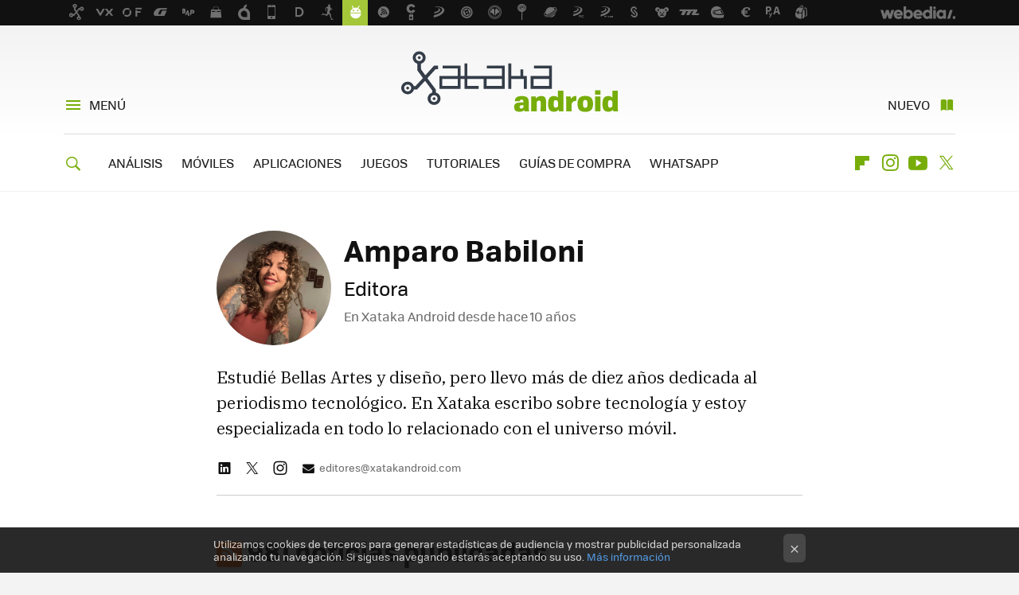

--- FILE ---
content_type: text/html; charset=UTF-8
request_url: https://www.xatakandroid.com/autor/amparo-babiloni?utm_source=feedburner&utm_medium=feed&utm_campaign=24_Jun_2016
body_size: 34500
content:
<!DOCTYPE html>
<html lang="es">
 <head>
   <script>
 var country = 'US';
 var isSpainOrLatamUser = true;
 var WSLUser = null;
 var WSLUserIsXtraSubscribed = false;
 (function() {
  try {
   var cookieName = "weblogssl_user";
   var cookies = document.cookie.split(";");
   for (var i = 0; i < cookies.length; i++) {
    var fragments = /^\s*([^=]+)=(.+?)\s*$/.exec(cookies[i]);
    if (fragments[1] === cookieName) {
     var cookie = decodeURIComponent(decodeURIComponent(fragments[2]));
     WSLUser = JSON.parse(cookie).user;
     WSLUserIsXtraSubscribed = 'object' === typeof WSLUser && 1 === WSLUser.xtraSubscribed;
     break;
    }
   }
  } catch (e) {}
 })();
</script>
 <script>
  window.dataLayer = [{"site":"XTA","siteSection":"staffpage","vertical":"Technology","amp":"no"}];
 window.dataLayer[0].visitor_country = country;
 </script>
<script async src="https://www.googletagmanager.com/gtag/js?id=G-L3X96ZX03D"></script>
<script>
 window.dataLayer = window.dataLayer || [];
 window.WSL2 = window.WSL2 || {};
 window.WSL2.pageViewParams = {"site":"XTA","site_section":"staffpage","vertical":"Technology","amp":"no","visitor_country":"US"};
 function gtag(){dataLayer.push(arguments);}
 gtag('js', new Date());
 gtag('config', 'G-L3X96ZX03D', { send_page_view: false });
  gtag('event', 'page_view', {"site":"XTA","site_section":"staffpage","vertical":"Technology","amp":"no","visitor_country":"US"});
</script>
 <title>Amparo Babiloni - Xataka Android</title>
<script>
 window.WSL2 = window.WSL2 || {};
 WSL2.config = WSL2.config || {};
 WSL2.config.title = "Amparo Babiloni - Xataka Android";
</script>
 <meta charset="UTF-8">
<meta name="viewport" content="width=device-width, initial-scale=1.0">
 <meta name="description" content="Estudié Bellas Artes y diseño, pero llevo más de diez años dedicada al periodismo tecnológico. En Xataka escribo sobre tecnología y es ...">
 <script>WSL2.config.metaDescription = "Estudié Bellas Artes y diseño, pero llevo más de diez años dedicada al periodismo tecnológico. En Xataka escribo sobre tecnología y es ..."</script>
<meta property="fb:admins" content="100000716994885">
<meta property="fb:pages" content="196404757037207">
<meta property="fb:app_id" content="195946050422925">
<meta name="application-name" content="Xataka Android">
<meta name="msapplication-tooltip" content="Android: Todo sobre el Sistema Operativo móvil de Google en Xataka Android">
<meta name="msapplication-starturl" content="https://www.xatakandroid.com">
<meta name="mobile-web-app-capable" content="yes">
   <script>
    var googletag = googletag || {};
    googletag.cmd = googletag.cmd || [];
   </script>
   <script>
 window.WSL2 = window.WSL2 || {};
 WSL2.config = WSL2.config || {};
 WSL2.config.enableDidomiOverlay = 0;
</script>

  <link rel="preconnect" href="https://i.blogs.es">
<link rel="shortcut icon" href="https://img.weblogssl.com/css/xatakandroid/p/common/favicon.ico" type="image/ico">
<link rel="apple-touch-icon" href="https://img.weblogssl.com/css/xatakandroid/p/common/apple-touch-icon.png">
<link rel="apple-touch-icon-precomposed" sizes="144x144" href="https://img.weblogssl.com/css/xatakandroid/p/common/apple-touch-icon-144-precomposed.png">
<link rel="apple-touch-icon-precomposed" sizes="114x114" href="https://img.weblogssl.com/css/xatakandroid/p/common/apple-touch-icon-114-precomposed.png">
<link rel="apple-touch-icon-precomposed" sizes="72x72" href="https://img.weblogssl.com/css/xatakandroid/p/common/apple-touch-icon-72-precomposed.png">
<link rel="apple-touch-icon-precomposed" href="https://img.weblogssl.com/css/xatakandroid/p/common/apple-touch-icon-57-precomposed.png">
 <link rel="preconnect" href="https://static.criteo.net/" crossorigin>
 <link rel="dns-prefetch" href="https://static.criteo.net/">
 <link rel="preconnect" href="https://ib.adnxs.com/" crossorigin>
 <link rel="dns-prefetch" href="https://ib.adnxs.com/">
 <link rel="preconnect" href="https://bidder.criteo.com/" crossorigin>
 <link rel="dns-prefetch" href="https://bidder.criteo.com/">
<link rel="preload" as="style" href="https://img.weblogssl.com/css/xatakandroid/p/xataka-d/main.css?v=1768304496">
  <link rel="stylesheet" type="text/css" href="https://img.weblogssl.com/css/xatakandroid/p/static/main.css?v=1768304496">
  <link rel="stylesheet" type="text/css" href="https://img.weblogssl.com/css/xatakandroid/p/xataka-d/main.css?v=1768304496">
  <link rel="canonical" href="https://www.xatakandroid.com/autor/amparo-babiloni">
 
    <link rel="preload" href="https://img.weblogssl.com/g/r/fonts/tofino_regular-webfont.woff2" as="font" type="font/woff2" crossorigin="anonymous">
  <link rel="preload stylesheet" href="https://fonts.googleapis.com/css2?family=IBM+Plex+Serif:ital,wght@0,400;0,700;1,400;1,700&amp;display=swap" as="style" type="text/css" crossorigin="anonymous">
   
<script type="application/ld+json">{"@context":"https:\/\/schema.org","@type":"ProfilePage","mainEntity":{"@type":"Person","name":"Amparo Babiloni","url":"https:\/\/www.xatakandroid.com\/autor\/amparo-babiloni","sameAs":["https:\/\/twitter.com\/ababiloni","https:\/\/www.linkedin.com\/in\/amparobabiloni\/","https:\/\/www.instagram.com\/amparanoiada\/"],"description":"<p>Estudi\u00e9 Bellas Artes y dise\u00f1o, pero llevo m\u00e1s de diez a\u00f1os dedicada al periodismo tecnol\u00f3gico. En Xataka escribo sobre tecnolog\u00eda y estoy especializada en todo lo relacionado con el universo m\u00f3vil.<\/p>","image":"https:\/\/i.blogs.es\/606cba\/blob\/500_500.png","worksFor":{"@type":"Organization","name":"Xataka Android","url":"https:\/\/www.xatakandroid.com"},"jobTitle":"Editora"}}</script>
  </head>
   <script>dataLayer.push({ contentGroup1: 'author' });</script>
 <script>let viewsOnHost = +sessionStorage.getItem("upv") || 0;
viewsOnHost += 1;
sessionStorage.setItem("upv", viewsOnHost);

let sessionsOnHost = +localStorage.getItem("sessionsOnHost") || 0;
if (viewsOnHost === 1) {
  sessionsOnHost += 1;
}
localStorage.setItem("sessionsOnHost", sessionsOnHost);
</script>
  <div id="publicidad"></div>
  <script>
    function hash(string) {
      const utf8 = new TextEncoder().encode(string);
      return crypto.subtle.digest('SHA-256', utf8).then((hashBuffer) => {
        const hashArray = Array.from(new Uint8Array(hashBuffer));
        return hashArray.map((bytes) => bytes.toString(16).padStart(2, '0')).join('');
      });
    }

    const populateHashedEmail = () => {
      const loggedin = WSL2.User.isUserLoggedIn();
      if (loggedin) {
        const userEmail = WSL2.User.getUserEmail();
        hash(userEmail).then((hashedEmail) => {
          jad.config.publisher.hashedId = { sha256email: hashedEmail };
        });
      }
    }

    WSL2.config.enablePerformanceImprovements = "0";
    window.hasAdblocker = getComputedStyle(document.querySelector('#publicidad')).display === 'none';
                                                              window.jad = window.jad || {};
    jad.cmd = jad.cmd || [];
    let swrap = document.createElement("script");
    if ('1' === WSL2.config.enablePerformanceImprovements) {
      swrap.defer = true;
    }
    else {
      swrap.async = true;
    }

    const jadTargetingData = {"site":"XTA","siteSection":"staffpage","vertical":"Technology","amp":"no","visitor_country":"US"};
        jadTargetingData["upv"] = sessionStorage.getItem("upv") || 1;

    swrap.src = "https://cdn.lib.getjad.io/library/1018282/XatakaAndroid";
    swrap.setAttribute("importance", "high");
    let g = document.getElementsByTagName("head")[0];
    const europeanCountriesCode = [
      'AD', 'AL', 'AT', 'AX', 'BA', 'BE', 'BG', 'BY', 'CH', 'CY', 'CZ', 'DE', 'DK',
      'EE', 'ES', 'FI', 'FO', 'FR', 'GB', 'GG', 'GI', 'GR', 'HR', 'HU', 'IE', 'IM',
      'IS', 'IT', 'JE', 'LI', 'LT', 'LU', 'LV', 'MC', 'MD', 'ME', 'MK', 'MT', 'NL',
      'NO', 'PL', 'PT', 'RO', 'RS', 'RU', 'SE', 'SI', 'SJ', 'SK', 'SM', 'UA', 'VA'
    ];
    window.WSL2 = window.WSL2 || {};
    window.WSL2.isEuropeanVisitor = europeanCountriesCode.includes(window.country);
    const enableCmpChanges = "1";
    let cmpObject = {
      includeCmp: window.WSL2.isEuropeanVisitor ? false : true,
      name: window.WSL2.isEuropeanVisitor ? 'didomi' : 'none'
    }
    if (window.WSL2.isEuropeanVisitor && "1" == enableCmpChanges) {
      cmpObject = {
        ...cmpObject,
        "siteId": "7bd10a97-724f-47b3-8e9f-867f0dea61c8",
        "noticeId": "UzQUkAxA",
        "paywall": {
          "version": 1,
          "clientId": "AeAcL5krxDiL6T0cdEbtuhszhm0bBH9S0aQeZwvgDyr0roxQA6EJoZBra8LsS0RstogsYj54y_SWXQim",
          "planId": "P-8MM406074D612660XMWG2FNQ",
          "tosUrl": "https://weblogs.webedia.es/condiciones-uso.html",
          "touUrl": "https://weblogs.webedia.es/condiciones-uso.html",
          "privacyUrl": "https://weblogs.webedia.es/cookies.html" ,
          "language":  "es"
        }
      }
    }
    g.parentNode.insertBefore(swrap, g);
    jad.cmd.push(function() {
      jad.public.setConfig({
        page: "/1018282/XatakaAndroid/staffpage", 
                targeting: jadTargetingData,
        interstitialOnFirstPageEnabled: false,
        cmp: cmpObject,
        wemass: {
          targeting: {
            page: {
              type: jadTargetingData.siteSection ?? "",
              content: {
                categories: jadTargetingData.categories ?? [""],
              },
              article: {
                id: jadTargetingData.postId ?? "",
                title: WSL2.config.title ?? "",
                description: WSL2.config.metaDescription ?? "",
                topics: jadTargetingData.tags ?? [""],
                authors: jadTargetingData.author ? jadTargetingData.author.split(',') : [""],
                modifiedAt: jadTargetingData.modifiedDate ? new Date(jadTargetingData.modifiedDate).toISOString() : "",
                publishedAt: jadTargetingData.publishedDate ? new Date(jadTargetingData.modifiedDate).toISOString() : "",
                premium: false,
                wordCount: jadTargetingData.wordCount ?? null,
                paragraphCount: jadTargetingData.blockLength ?? "",
                section: jadTargetingData.mainCategory ?? "",
                subsection: "",
              },
              user: {
                type: "",
                age: null,
                gender: "",
              },
            },
          },
        },
      });

      jad.public.loadPositions();
      jad.public.displayPositions();
    });
    if (!window.hasAdblocker) {
      window.addEventListener('load', () => {
        populateHashedEmail();
        WSL2.Events.on('loginSuccess', populateHashedEmail);
        WSL2.Events.on('onLogOut', () => {
          jad.config.publisher.hashedId = {};
        });
      });
    }
  </script>
  <script >
     var cs_ucfr = "0";
   var _comscore = _comscore || [];
   var configs = {c1: "2", c2: "6035191", cs_ucfr: cs_ucfr};
   var keyword = keyword || '';
   if(keyword) {
    configs.options = {url_append: "comscorekw=" + keyword};
   }
   _comscore.push(configs);
   var s = document.createElement("script"), el = document.getElementsByTagName("script")[0];
   s.async = true;
   s.src = "https://sb.scorecardresearch.com/cs/6035191/beacon.js";
   el.parentNode.insertBefore(s, el);
   </script>

 <body class="js-desktop prod js-body">
  <div class="head-container head-container-with-ad head-container-with-corner m-favicons-compact m-head-masthead">
 <div class="head head-with-ad is-init">
     <div class="head-favicons-container">
 <nav class="head-favicons">
  <div class="head-favicons-index head-webedia-logo">
   <a id="favicons-toggle" href="https://www.webedia.es/" data-target="#head-favicons"><abbr title="Webedia">Webedia</abbr></a>
  </div>
 </nav>
</div>    <div class="masthead-site-lead ">
 <div class="masthead-container">
  <div class="masthead-logo">
   <div class="masthead-logo-brand">
    <a href="/" class="masthead-brand">Xataka Android</a>
   </div>
     </div>
       <nav class="masthead-actions">
    <ul class="masthead-actions-list">
     <li class="masthead-actions-list-item"><a href="#sections" class="masthead-actions-menu m-v1 js-toggle" data-searchbox="#search-field-1">Menú</a></li>
     <li class="masthead-actions-list-item"><a href="#headlines" class="masthead-actions-nuevo m-v1 js-toggle">Nuevo</a></li>
    </ul>
   </nav>
      </div>
</div>
     <div class="masthead-site-nav-container js-nano-container" id="showSwipecard">
 <nav class="masthead-site-nav">
     <a class="masthead-nav-search js-toggle" data-searchbox="#search-field-2" href="#search"></a>
    <ul class="masthead-nav-topics">
            <li class="masthead-nav-topics-item">
   <a class="masthead-nav-topics-anchor analisis" href="https://www.xatakandroid.com/categoria/analisis">
    ANÁLISIS
    <span></span>
   </a>
  </li>
    <li class="masthead-nav-topics-item">
   <a class="masthead-nav-topics-anchor moviles" href="https://www.xatakandroid.com/categoria/moviles-android">
    MÓVILES
    <span></span>
   </a>
  </li>
    <li class="masthead-nav-topics-item">
   <a class="masthead-nav-topics-anchor aplicaciones" href="https://www.xatakandroid.com/categoria/aplicaciones-android">
    APLICACIONES
    <span></span>
   </a>
  </li>
    <li class="masthead-nav-topics-item">
   <a class="masthead-nav-topics-anchor juegos" href="https://www.xatakandroid.com/categoria/juegos-android">
    JUEGOS
    <span></span>
   </a>
  </li>
    <li class="masthead-nav-topics-item">
   <a class="masthead-nav-topics-anchor tutoriales" href="https://www.xatakandroid.com/categoria/tutoriales">
    TUTORIALES
    <span></span>
   </a>
  </li>
    <li class="masthead-nav-topics-item">
   <a class="masthead-nav-topics-anchor guias-de-compra" href="https://www.xatakandroid.com/categoria/guias-de-compra">
    GUÍAS DE COMPRA
    <span></span>
   </a>
  </li>
    <li class="masthead-nav-topics-item">
   <a class="masthead-nav-topics-anchor whatsapp" href="https://www.xatakandroid.com/guia-completa/whatsapp-guia-uso-funciones-trucos-consejos">
    WHATSAPP
    <span></span>
   </a>
  </li>
      </ul>
  <ul class="masthead-nav-social">
        <li class="masthead-nav-social-item"><a href="https://flipboard.com/@xatakandroid" class="masthead-nav-social-anchor masthead-social-flipboard" rel="nofollow">Flipboard</a></li>

 
         <li class="masthead-nav-social-item"><a href="https://instagram.com/xataka" class="masthead-nav-social-anchor masthead-social-instagram" rel="nofollow">Instagram</a></li>

 
        <li class="masthead-nav-social-item"><a href="https://www.youtube.com/user/XatakaTv?sub_confirmation=1" class="masthead-nav-social-anchor masthead-social-youtube" rel="nofollow">Youtube</a></li>

 
         <li class="masthead-nav-social-item"><a href="https://twitter.com/xatakandroid" class="masthead-nav-social-anchor masthead-social-x" rel="nofollow">Twitter</a></li>

 
 </ul>
        </nav>
</div>
   </div>
</div>

  <div class="page-container m-is-author">
   <div class="content-container">
    <main>
       <section class="home-content page-fluid article">
  <div class="m-is-static m-is-author page-wrap">
   <div class="article-header">
    <span><img class="author-avatar" src="https://i.blogs.es/606cba/blob/288_288.png" alt="Amparo Babiloni"></span>
    <h1>Amparo Babiloni</h1>
         <h3>Editora</h3>
     <p> En Xataka Android desde  <time id="time" datetime="2016-05-16T09:49:53Z"></time></p>
       </div>
   <div class="article-content">
    <div class="blob">
     <p>Estudié Bellas Artes y diseño, pero llevo más de diez años dedicada al periodismo tecnológico. En Xataka escribo sobre tecnología y estoy especializada en todo lo relacionado con el universo móvil.</p>
    </div>
         <div class="article-links">
          <a class="staff-linkedin" href="https://www.linkedin.com/in/amparobabiloni/"></a>
               <a class="staff-x" href="https://twitter.com/ababiloni"></a>
               <a class="staff-instagram" href="https://www.instagram.com/amparanoiada/"></a>
               <a class="staff-email" href="mailto:editores@xatakandroid.com">editores@xatakandroid.com</a>
      </div>
             <div class="author-archives">
      <h2>
       <a class="icon-rss" rel="nofollow" title="RSS de noticias de  Amparo Babiloni" href="/autor/amparo-babiloni/rss2.xml"></a>
       981&nbspnoticias publicadas
      </h2>
                                                <h3> Septiembre 2024 </h3>
      <ol>
                             <li class="list-head"> 19 septiembre</li>
                      <li> <a title="Comparativa a fondo de las mejores apps de tareas para Android, ¿con cuál organizarás tu día a día? " href="/listas/comparativa-a-fondo-mejores-apps-tareas-para-android-cual-organizaras-tu-dia-a-dia">Comparativa a fondo de las mejores apps de tareas para Android, ¿con cuál organizarás tu día a día? </a></li>
                                      </ol>
            <h3> Julio 2024 </h3>
      <ol>
                             <li class="list-head"> 17 julio</li>
                      <li> <a title="Xiaomi está imparable. Superar a Apple y Samsung es cuestión de tiempo si sigue creciendo a este ritmo " href="/mercado/xiaomi-esta-imparable-superar-a-apple-samsung-cuestion-tiempo-sigue-creciendo-a-este-ritmo">Xiaomi está imparable. Superar a Apple y Samsung es cuestión de tiempo si sigue creciendo a este ritmo </a></li>
                                        <li class="list-head"> 16 julio</li>
                      <li> <a title="OnePlus Nord 4: la calidad-precio lleva un traje de metal unibody y promete seis años de actualizaciones" href="/moviles-android/oneplus-nord-4-caracteristicas-precio-ficha-tecnica">OnePlus Nord 4: la calidad-precio lleva un traje de metal unibody y promete seis años de actualizaciones</a></li>
                                        <li class="list-head"> 15 julio</li>
                      <li> <a title="Nunca había querido un móvil plegable hasta que he visto la edición especial Doraemon del Samsung Galaxy Z Flip6" href="/moviles-android/nunca-habia-querido-movil-plegable-que-he-visto-edicion-especial-doraemon-samsung-galaxy-z-flip6">Nunca había querido un móvil plegable hasta que he visto la edición especial Doraemon del Samsung Galaxy Z Flip6</a></li>
                                        <li class="list-head"> 10 julio</li>
                      <li> <a title="El Museo del Prado tiene un pack de stickers para WhatsApp que es una maravilla si te gusta el arte. Así puedes instalarlos" href="/tutoriales/museo-prado-tiene-pack-stickers-para-whatsapp-que-maravilla-te-gusta-arte-asi-puedes-instalarlos">El Museo del Prado tiene un pack de stickers para WhatsApp que es una maravilla si te gusta el arte. Así puedes instalarlos</a></li>
                                       <li> <a title="Samsung Galaxy Ring: puede que no haya sido el primer anillo inteligente, pero es el más importante" href="/gadgets-android/samsung-galaxy-ring-caracteristicas-precio-ficha-tecnica">Samsung Galaxy Ring: puede que no haya sido el primer anillo inteligente, pero es el más importante</a></li>
                                      </ol>
            <h3> Mayo 2024 </h3>
      <ol>
                             <li class="list-head"> 15 mayo</li>
                      <li> <a title="Lo nuevo de Android Automotive permitirá enviar contenido a la pantalla del coche como si fuera un Chromecast" href="/sistema-operativo/nuevo-android-automotive-permitira-enviar-contenido-a-pantalla-coche-como-fuera-chromecast">Lo nuevo de Android Automotive permitirá enviar contenido a la pantalla del coche como si fuera un Chromecast</a></li>
                                      </ol>
            <h3> Enero 2024 </h3>
      <ol>
                             <li class="list-head"> 31 enero</li>
                      <li> <a title="29 ejemplos de cómo ChatGPT nos puede ayudar en nuestra rutina diaria desde el móvil" href="/listas/29-ejemplos-como-chatgpt-nos-puede-ayudar-nuestra-rutina-diaria-movil">29 ejemplos de cómo ChatGPT nos puede ayudar en nuestra rutina diaria desde el móvil</a></li>
                                        <li class="list-head"> 17 enero</li>
                      <li> <a title="Muchas funciones de IA de los Samsung Galaxy S24 ya las tenía Google, pero llegar antes no significa hacerlo mejor" href="/moviles-android/muchas-funciones-ia-samsung-galaxy-s24-tenia-google-llegar-antes-no-significa-hacerlo-mejor">Muchas funciones de IA de los Samsung Galaxy S24 ya las tenía Google, pero llegar antes no significa hacerlo mejor</a></li>
                                      </ol>
            <h3> Octubre 2022 </h3>
      <ol>
                             <li class="list-head"> 31 octubre</li>
                      <li> <a title="¿Te han bloqueado la cuenta de Instagram? No estás solo, es un error masivo" href="/aplicaciones-android/te-han-suspendido-cuenta-instagram-no-estas-solo-error-masivo">¿Te han bloqueado la cuenta de Instagram? No estás solo, es un error masivo</a></li>
                                        <li class="list-head"> 12 octubre</li>
                      <li> <a title="Último día de Prime Day 2022: llévate las mejores ofertas en móviles Android" href="/guias-de-compra/ultimo-dia-prime-day-2022-llevate-mejores-ofertas-moviles-android">Último día de Prime Day 2022: llévate las mejores ofertas en móviles Android</a></li>
                                      </ol>
            <h3> Agosto 2022 </h3>
      <ol>
                             <li class="list-head"> 06 agosto</li>
                      <li> <a title="¿Se puede limpiar una funda de móvil transparente que se volvió amarilla? Ponemos a prueba varios métodos" href="/tutoriales/se-puede-limpiar-funda-movil-que-se-volvio-amarilla-ponemos-a-prueba-varios-metodos">¿Se puede limpiar una funda de móvil transparente que se volvió amarilla? Ponemos a prueba varios métodos</a></li>
                                      </ol>
            <h3> Julio 2022 </h3>
      <ol>
                             <li class="list-head"> 25 julio</li>
                      <li> <a title="El Chromecast es el mejor producto que ha lanzado Google, pero en 2022 ya no tiene sentido" href="/gadgets-android/chromecast-mejor-producto-que-ha-lanzado-google-2022-no-tiene-sentido">El Chromecast es el mejor producto que ha lanzado Google, pero en 2022 ya no tiene sentido</a></li>
                                       <li> <a title="MIUI 14 ya asoma la patita: estos serían los 121 móviles Xiaomi que se actualizarán a la próxima versión" href="/moviles-android/miui-14-asoma-patita-estos-serian-121-moviles-xiaomi-que-se-actualizaran-a-proxima-version">MIUI 14 ya asoma la patita: estos serían los 121 móviles Xiaomi que se actualizarán a la próxima versión</a></li>
                                       <li> <a title="El OnePlus 10T 5G dirá adiós a una de las mejores y más míticas funciones de los móviles OnePlus" href="/moviles-android/oneplus-10t-5g-dira-adios-a-mejores-miticas-funciones-moviles-oneplus">El OnePlus 10T 5G dirá adiós a una de las mejores y más míticas funciones de los móviles OnePlus</a></li>
                                      </ol>
            <h3> Junio 2022 </h3>
      <ol>
                             <li class="list-head"> 27 junio</li>
                      <li> <a title="Cómo activar las alertas de emergencia inalámbricas en tu móvil Android" href="/tutoriales/como-activar-alertas-emergencia-inalambricas-tu-movil-android">Cómo activar las alertas de emergencia inalámbricas en tu móvil Android</a></li>
                                        <li class="list-head"> 07 junio</li>
                      <li> <a title="Xiaomi Box 4S Max: el set top box más popular de Xiaomi da el salto al 8K con HDMI 2.1" href="/gadgets-android/xiaomi-box-4s-max-caracteristicas-precio-ficha-tecnica">Xiaomi Box 4S Max: el set top box más popular de Xiaomi da el salto al 8K con HDMI 2.1</a></li>
                                        <li class="list-head"> 02 junio</li>
                      <li> <a title="El Samsung Galaxy M13 llega a España con mucha batería y cámaras renovadas: precio y disponibilidad" href="/moviles-android/samsung-galaxy-m13-llega-a-espana-mucha-bateria-camaras-renovadas-precio-disponibilidad">El Samsung Galaxy M13 llega a España con mucha batería y cámaras renovadas: precio y disponibilidad</a></li>
                                      </ol>
            <h3> Mayo 2022 </h3>
      <ol>
                             <li class="list-head"> 26 mayo</li>
                      <li> <a title="Samsung Galaxy M13: el móvil barato de Samsung se renueva con cámara de 50 megapíxeles, más pantalla y gran batería" href="/moviles-android/samsung-galaxy-m13-caracteristicas-precio-ficha-tecnica">Samsung Galaxy M13: el móvil barato de Samsung se renueva con cámara de 50 megapíxeles, más pantalla y gran batería</a></li>
                                        <li class="list-head"> 18 mayo</li>
                      <li> <a title="Las nuevas tablets TCL NXTPAPER 10s y TCL TAB 10 llegan a España con un precio para todos los bolsillos" href="/tablets-android/nuevas-tablets-tcl-tab-nextpaper-10s-tcl-tab-10-llegan-a-espana-precio-para-todos-bolsillos">Las nuevas tablets TCL NXTPAPER 10s y TCL TAB 10 llegan a España con un precio para todos los bolsillos</a></li>
                                        <li class="list-head"> 09 mayo</li>
                      <li> <a title="Cómo encontrar los mejores tonos de llamada gratis para Android" href="/tutoriales/como-encontrar-mejores-tonos-llamada-gratis-para-android">Cómo encontrar los mejores tonos de llamada gratis para Android</a></li>
                                      </ol>
            <h3> Abril 2022 </h3>
      <ol>
                             <li class="list-head"> 12 abril</li>
                      <li> <a title="Whatsapp: Guía de uso con trucos, funciones y consejos" href="/guia-completa/whatsapp-guia-uso-funciones-trucos-consejos">Whatsapp: Guía de uso con trucos, funciones y consejos</a></li>
                                      </ol>
            <h3> Marzo 2022 </h3>
      <ol>
                             <li class="list-head"> 06 marzo</li>
                      <li> <a title="Llevo diez años cubriendo el MWC y por fin he conseguido completar la colección de pines de Android" href="/xatakandroid/llevo-diez-anos-cubriendo-mwc-fin-he-conseguido-completar-coleccion-pines-android">Llevo diez años cubriendo el MWC y por fin he conseguido completar la colección de pines de Android</a></li>
                                      </ol>
            <h3> Enero 2022 </h3>
      <ol>
                             <li class="list-head"> 12 enero</li>
                      <li> <a title="Renueva tu Pasaporte Covid desde el móvil tras la tercera dosis de la vacuna" href="/tutoriales/renueva-tu-pasaporte-covid-movil-tercera-dosis-vacuna">Renueva tu Pasaporte Covid desde el móvil tras la tercera dosis de la vacuna</a></li>
                                        <li class="list-head"> 05 enero</li>
                      <li> <a title="Así puedes saber con qué persona hablas más por WhatsApp" href="/aplicaciones-android/asi-puedes-saber-que-persona-hablas-whatsapp">Así puedes saber con qué persona hablas más por WhatsApp</a></li>
                                        <li class="list-head"> 04 enero</li>
                      <li> <a title="Realme GT 2: el hermano pequeño saca pecho con pantalla de 120Hz, potencia y un diseño muy cuidado" href="/moviles-android/realme-gt2-caracteristicas-precio-ficha-tecnica">Realme GT 2: el hermano pequeño saca pecho con pantalla de 120Hz, potencia y un diseño muy cuidado</a></li>
                                      </ol>
            <h3> Diciembre 2021 </h3>
      <ol>
                             <li class="list-head"> 28 diciembre</li>
                      <li> <a title="Xiaomi 12: apostando fuerte en diseño y prestaciones para competir con la gama alta de 2022" href="/moviles-android/xiaomi-12-caracteristicas-precio-ficha-tecnica">Xiaomi 12: apostando fuerte en diseño y prestaciones para competir con la gama alta de 2022</a></li>
                                      </ol>
            <h3> Septiembre 2021 </h3>
      <ol>
                             <li class="list-head"> 17 septiembre</li>
                      <li> <a title="Comparativa a fondo de las mejores apps de tareas para Android, ¿con cuál organizarás tu día a día?" href="/listas/comparativa-a-fondo-mejores-gestores-tareas-para-android-cual-organizaras-tu-dia-a-dia">Comparativa a fondo de las mejores apps de tareas para Android, ¿con cuál organizarás tu día a día?</a></li>
                                        <li class="list-head"> 15 septiembre</li>
                      <li> <a title="Xiaomi 11 Lite 5G NE: una nueva edición no tan nueva que abandona la marca &#039;Mi&#039;" href="/moviles-android/xiaomi-11-lite-5g-ne-caracteristicas-precio-ficha-tecnica">Xiaomi 11 Lite 5G NE: una nueva edición no tan nueva que abandona la marca 'Mi'</a></li>
                                      </ol>
            <h3> Agosto 2021 </h3>
      <ol>
                             <li class="list-head"> 31 agosto</li>
                      <li> <a title="Los Samsung Galaxy S21 tendrán la beta de Android 12 y OneUI 4.0 en septiembre" href="/moviles-android/samsung-galaxy-s21-tendran-beta-android-12-oneui-4-0-septiembre">Los Samsung Galaxy S21 tendrán la beta de Android 12 y OneUI 4.0 en septiembre</a></li>
                                        <li class="list-head"> 30 agosto</li>
                      <li> <a title="El Asistente de Google estrena las rutinas de todo el día: así puedes configurarlas" href="/tutoriales/asistente-google-estrena-rutinas-todo-dia-asi-puedes-configurarlas">El Asistente de Google estrena las rutinas de todo el día: así puedes configurarlas</a></li>
                                        <li class="list-head"> 27 agosto</li>
                      <li> <a title="99 aplicaciones Android gratis y con descuento: juegos, packs de iconos y más ofertas de Google Play" href="/aplicaciones-android/99-aplicaciones-android-gratis-descuento-juegos-packs-iconos-ofertas-google-play">99 aplicaciones Android gratis y con descuento: juegos, packs de iconos y más ofertas de Google Play</a></li>
                                        <li class="list-head"> 26 agosto</li>
                      <li> <a title="Cómo hacer que las fotos de un chat o grupo de WhatsApp no aparezcan en la galería" href="/tutoriales/como-hacer-que-fotos-chat-grupo-whatsapp-no-aparezcan-galeria">Cómo hacer que las fotos de un chat o grupo de WhatsApp no aparezcan en la galería</a></li>
                                        <li class="list-head"> 23 agosto</li>
                      <li> <a title="Probamos la transferencia de chats de WhatsApp de iOS a Android: todos los requisitos y pasos a seguir" href="/tutoriales/probamos-transferencia-chats-whatsapp-ios-a-android-todos-requisitos-pasos-a-seguir">Probamos la transferencia de chats de WhatsApp de iOS a Android: todos los requisitos y pasos a seguir</a></li>
                                        <li class="list-head"> 17 agosto</li>
                      <li> <a title="Google Pixel 5a: una versión recortada del Pixel 5 que tampoco llega a España (de momento)" href="/moviles-android/google-pixel-5a-caracteristicas-precio-ficha-tecnica">Google Pixel 5a: una versión recortada del Pixel 5 que tampoco llega a España (de momento)</a></li>
                                        <li class="list-head"> 13 agosto</li>
                      <li> <a title="Samsung Galaxy Z Fold3: el plegable que lo empezó todo vuelve mejor que nunca" href="/moviles-android/samsung-galaxy-z-fold3-caracteristicas-precio-ficha-tecnica">Samsung Galaxy Z Fold3: el plegable que lo empezó todo vuelve mejor que nunca</a></li>
                                        <li class="list-head"> 11 agosto</li>
                      <li> <a title="Samsung cree tanto en los plegables que se ha llevado por delante a los Note" href="/moviles-android/samsung-cree-plegables-que-se-ha-llevado-delante-a-note">Samsung cree tanto en los plegables que se ha llevado por delante a los Note</a></li>
                                        <li class="list-head"> 06 agosto</li>
                      <li> <a title="Xiaomi Mi Pad 5, todo lo que creemos saber antes de su presentación: tres modelos y &#039;stylus&#039; magnético" href="/tablets-android/xiaomi-mi-pad-5-todo-que-creemos-saber-antes-su-presentacion-tres-modelos-stylus-magnetico">Xiaomi Mi Pad 5, todo lo que creemos saber antes de su presentación: tres modelos y 'stylus' magnético</a></li>
                                        <li class="list-head"> 04 agosto</li>
                      <li> <a title="Ya puedes descargar los fondos de pantalla del Pixel 6" href="/personalizacion/puedes-descargar-fondos-pantalla-pixel-6">Ya puedes descargar los fondos de pantalla del Pixel 6</a></li>
                                      </ol>
            <h3> Julio 2021 </h3>
      <ol>
                             <li class="list-head"> 22 julio</li>
                      <li> <a title="OnePlus Nord 2 5G: menos cámaras, más velocidad y un cerebro personalizado por el mismo precio" href="/moviles-android/oneplus-nord-2-5g-caracteristicas-precio-ficha-tecnica">OnePlus Nord 2 5G: menos cámaras, más velocidad y un cerebro personalizado por el mismo precio</a></li>
                                        <li class="list-head"> 16 julio</li>
                      <li> <a title="ZTE Blade V30 y ZTE Blade V30 Vita: dos mellizos 4G con grandes pantallas y batería de 5.000 mAh" href="/moviles-android/zte-blade-v30-zte-blade-v30-vita-caracteristicas-precio-ficha-tecnica">ZTE Blade V30 y ZTE Blade V30 Vita: dos mellizos 4G con grandes pantallas y batería de 5.000 mAh</a></li>
                                        <li class="list-head"> 14 julio</li>
                      <li> <a title="Móviles con los que flipaste en su día: Samsung Galaxy Round" href="/moviles-android/moviles-que-flipaste-su-dia-samsung-galaxy-round">Móviles con los que flipaste en su día: Samsung Galaxy Round</a></li>
                                        <li class="list-head"> 09 julio</li>
                      <li> <a title="Cómo usar el móvil como mando a distancia de Android TV o Google TV" href="/tutoriales/como-usar-movil-como-mando-a-distancia-android-tv-google-tv">Cómo usar el móvil como mando a distancia de Android TV o Google TV</a></li>
                                        <li class="list-head"> 08 julio</li>
                      <li> <a title="&#039;Snapdragon para Insiders&#039;: así es el móvil que Qualcomm ha creado para sus fans" href="/moviles-android/snapdragon-para-insiders-asi-movil-que-qualcomm-ha-creado-para-sus-fans">'Snapdragon para Insiders': así es el móvil que Qualcomm ha creado para sus fans</a></li>
                                        <li class="list-head"> 07 julio</li>
                      <li> <a title="El Samsung Galaxy S21 FE está al caer: ya ha sido certificado y conocemos más especificaciones" href="/moviles-android/samsung-galaxy-s21-fe-esta-al-caer-ha-sido-certificado-conocemos-especificaciones">El Samsung Galaxy S21 FE está al caer: ya ha sido certificado y conocemos más especificaciones</a></li>
                                        <li class="list-head"> 06 julio</li>
                      <li> <a title="Cómo usar Android Auto desde el móvil si tu coche no tiene pantalla integrada" href="/tutoriales/como-usar-android-auto-movil-tu-coche-no-tiene-pantalla-integrada">Cómo usar Android Auto desde el móvil si tu coche no tiene pantalla integrada</a></li>
                                        <li class="list-head"> 05 julio</li>
                      <li> <a title="ZTE muestra la primera imagen del ZTE Axon 30 5G con cámara bajo la pantalla mejorada" href="/moviles-android/zte-muestra-primera-imagen-zte-axon-30-5g-camara-pantalla-mejorada">ZTE muestra la primera imagen del ZTE Axon 30 5G con cámara bajo la pantalla mejorada</a></li>
                                       <li> <a title="Cómo crear y compartir rutas con varias paradas en Google Maps para Android " href="/tutoriales/como-crear-compartir-rutas-varias-paradas-google-maps-para-android">Cómo crear y compartir rutas con varias paradas en Google Maps para Android </a></li>
                                       <li> <a title="Samsung celebrará su Unpacked el 11 de agosto, según filtraciones: Galaxy Z Fold y Z Flip 3, Galaxy Watch 4 y más" href="/moviles-android/samsung-celebrara-su-unpacked-11-agosto-filtraciones-galaxy-z-fold-z-flip-3-galaxy-watch-4">Samsung celebrará su Unpacked el 11 de agosto, según filtraciones: Galaxy Z Fold y Z Flip 3, Galaxy Watch 4 y más</a></li>
                                        <li class="list-head"> 01 julio</li>
                      <li> <a title="La Huawei MatePad 11 llega a España con regalos: precio y disponibilidad de la nueva tablet con HarmonyOS" href="/tablets-android/huawei-matepad-11-llega-a-espana-regalos-precio-disponibilidad-nueva-tablet-harmonyos">La Huawei MatePad 11 llega a España con regalos: precio y disponibilidad de la nueva tablet con HarmonyOS</a></li>
                                      </ol>
            <h3> Mayo 2021 </h3>
      <ol>
                            <li> <a title="Google, tú ganas: voy a acabar pagando por Google Fotos porque no encuentro nada mejor" href="/foto-y-video/google-tu-ganas-voy-a-acabar-pagando-google-fotos-porque-no-encuentro-nada-mejor">Google, tú ganas: voy a acabar pagando por Google Fotos porque no encuentro nada mejor</a></li>
                                      </ol>
            <h3> Abril 2021 </h3>
      <ol>
                             <li class="list-head"> 29 abril</li>
                      <li> <a title="Llega Mundo Xiaomi: el nuevo medio de referencia para saber todo sobre Xiaomi" href="/xatakandroid/llega-mundo-xiaomi-nuevo-medio-referencia-para-saber-todo-xiaomi">Llega Mundo Xiaomi: el nuevo medio de referencia para saber todo sobre Xiaomi</a></li>
                                      </ol>
            <h3> Marzo 2021 </h3>
      <ol>
                             <li class="list-head"> 11 marzo</li>
                      <li> <a title="OPPO Find X3 Neo: el hermano mediano presume de potencia y versatilidad fotográfica" href="/moviles-android/oppo-find-x3-neo-caracteristicas-precio-ficha-tecnica">OPPO Find X3 Neo: el hermano mediano presume de potencia y versatilidad fotográfica</a></li>
                                        <li class="list-head"> 04 marzo</li>
                      <li> <a title="Xiaomi Redmi Note 10S: el hermano mediano de la familia da el salto al AMOLED y presume de miliamperios" href="/moviles-android/xiaomi-redmi-note-10s">Xiaomi Redmi Note 10S: el hermano mediano de la familia da el salto al AMOLED y presume de miliamperios</a></li>
                                      </ol>
            <h3> Diciembre 2020 </h3>
      <ol>
                             <li class="list-head"> 30 diciembre</li>
                      <li> <a title="Primeros detalles del Realme Koi, otro candidato a montar el Snapdragon 888 y con carga de 125W" href="/moviles-android/primeros-detalles-realme-koi-otro-candidato-a-montar-snapdragon-888-carga-125w">Primeros detalles del Realme Koi, otro candidato a montar el Snapdragon 888 y con carga de 125W</a></li>
                                        <li class="list-head"> 28 diciembre</li>
                      <li> <a title="MIUI 12.5: todas las novedades y qué móviles Xiaomi actualizarán" href="/roms-android/miui-12-5-todas-novedades-que-moviles-xiaomi-actualizaran">MIUI 12.5: todas las novedades y qué móviles Xiaomi actualizarán</a></li>
                                       <li> <a title="Los mejores móviles Android de 2020 según el equipo de Xataka Android" href="/xatakandroid/mejores-moviles-android-2020-equipo-xataka-android">Los mejores móviles Android de 2020 según el equipo de Xataka Android</a></li>
                                       <li> <a title="Los Samsung Galaxy Note 20 Ultra se actualizan a Android 11 estable en España" href="/moviles-android/samsung-galaxy-note-20-ultra-se-actualizan-a-android-11-estable-espana">Los Samsung Galaxy Note 20 Ultra se actualizan a Android 11 estable en España</a></li>
                                      </ol>
            <h3> Noviembre 2020 </h3>
      <ol>
                             <li class="list-head"> 30 noviembre</li>
                      <li> <a title="Cyber Monday 2020: mejores ofertas en móviles y tablets Android" href="/guias-de-compra/cyber-monday-2020-mejores-ofertas-moviles-tablets-android">Cyber Monday 2020: mejores ofertas en móviles y tablets Android</a></li>
                                      </ol>
            <h3> Septiembre 2020 </h3>
      <ol>
                             <li class="list-head"> 17 septiembre</li>
                      <li> <a title="Cómo abrir apps Android en la pantalla de un ordenador Windows desde un móvil Samsung con Tu Teléfono" href="/tutoriales/como-ejecutar-apps-android-pantalla-ordenador-app-tu-telefono">Cómo abrir apps Android en la pantalla de un ordenador Windows desde un móvil Samsung con Tu Teléfono</a></li>
                                      </ol>
            <h3> Agosto 2020 </h3>
      <ol>
                             <li class="list-head"> 20 agosto</li>
                      <li> <a title="Los Pixel Buds se actualizan con nuevas funciones: control de graves, transcripción y más" href="/gadgets-android/pixel-buds-se-actualizan-nuevas-funciones-control-graves-transcripcion">Los Pixel Buds se actualizan con nuevas funciones: control de graves, transcripción y más</a></li>
                                        <li class="list-head"> 13 agosto</li>
                      <li> <a title="Civilization VI llega a Android: por fin puedes jugar al clásico de estrategia en tu móvil" href="/juegos-android/civilization-vi-llega-a-android-fin-puedes-jugar-al-clasico-estrategia-tu-movil">Civilization VI llega a Android: por fin puedes jugar al clásico de estrategia en tu móvil</a></li>
                                      </ol>
            <h3> Junio 2020 </h3>
      <ol>
                             <li class="list-head"> 22 junio</li>
                      <li> <a title="Cinco novedades de iOS 14 que ya estaban en Android: widgets, cajón de apps, modo PiP y más" href="/sistema-operativo/cinco-novedades-ios-14-que-estaban-android-widgets-cajon-apps-modo-pip">Cinco novedades de iOS 14 que ya estaban en Android: widgets, cajón de apps, modo PiP y más</a></li>
                                        <li class="list-head"> 12 junio</li>
                      <li> <a title="Android 11 beta, primeras impresiones: una actualización prometedora que todavía tiene trabajo por delante" href="/analisis/android-11-beta-opiniones-toma-contacto">Android 11 beta, primeras impresiones: una actualización prometedora que todavía tiene trabajo por delante</a></li>
                                        <li class="list-head"> 09 junio</li>
                      <li> <a title="OnePlus 8 vs OnePlus 8 Pro, análisis frente a frente: todas las diferencias entre los nuevos gama alta chinos" href="/analisis/oneplus-8-vs-oneplus-8-pro-comparativa-a-fondo">OnePlus 8 vs OnePlus 8 Pro, análisis frente a frente: todas las diferencias entre los nuevos gama alta chinos</a></li>
                                      </ol>
            <h3> Marzo 2020 </h3>
      <ol>
                             <li class="list-head"> 26 marzo</li>
                      <li> <a title="Samsung Galaxy S20 Ultra, análisis fotográfico: así es la experiencia con la cámara más ambiciosa de Samsung" href="/moviles-android/samsung-galaxy-s20-ultra-analisis-fotografico-asi-experiencia-camara-ambiciosa-samsung">Samsung Galaxy S20 Ultra, análisis fotográfico: así es la experiencia con la cámara más ambiciosa de Samsung</a></li>
                                        <li class="list-head"> 19 marzo</li>
                      <li> <a title="La detección de ojos abiertos llega al desbloqueo facial de los Pixel 4 seis meses después de su lanzamiento" href="/seguridad/deteccion-ojos-abiertos-llega-al-desbloqueo-facial-pixel-4-seis-meses-despues-su-lanzamiento">La detección de ojos abiertos llega al desbloqueo facial de los Pixel 4 seis meses después de su lanzamiento</a></li>
                                        <li class="list-head"> 05 marzo</li>
                      <li> <a title="Realme Band: así es la nueva pulsera de actividad que viene a competir con un precio rompedor" href="/gadgets-android/realme-band-caracteristicas-precio-ficha-tecnica">Realme Band: así es la nueva pulsera de actividad que viene a competir con un precio rompedor</a></li>
                                      </ol>
            <h3> Febrero 2020 </h3>
      <ol>
                             <li class="list-head"> 28 febrero</li>
                      <li> <a title="Samsung Galaxy S10 Lite, análisis: corazón de gama alta en un frasco más modesto" href="/analisis/samsung-galaxy-s10-lite-analisis-caracteristicas-precio-especificaciones-1">Samsung Galaxy S10 Lite, análisis: corazón de gama alta en un frasco más modesto</a></li>
                                      </ol>
            <h3> Diciembre 2019 </h3>
      <ol>
                             <li class="list-head"> 17 diciembre</li>
                      <li> <a title="Y el rey de la fotografía nocturna es... Comparamos los modos noche de los mejores móviles de 2019" href="/moviles-android/comparativa-fotografica-modos-noche-huawei-p30-pro-vs-iphone-11-pro-vs-pixel-4-vs-xiaomi-mi-note-10-vs-samsung-galaxy-note">Y el rey de la fotografía nocturna es... Comparamos los modos noche de los mejores móviles de 2019</a></li>
                                        <li class="list-head"> 10 diciembre</li>
                      <li> <a title="&#039;Desenfocar fondo&#039; llega a Google Fotos: así puedes convertir (casi) cualquier foto en modo retrato" href="/tutoriales/desenfocar-fondo-llega-a-google-fotos-asi-puedes-convertir-casi-cualquier-foto-modo-retrato">'Desenfocar fondo' llega a Google Fotos: así puedes convertir (casi) cualquier foto en modo retrato</a></li>
                                        <li class="list-head"> 09 diciembre</li>
                      <li> <a title="Pixel Feature Drop: así son las nuevas actualizaciones para la gama Pixel y éste es el contenido de la primera" href="/sistema-operativo/pixel-feature-drop-asi-nuevas-actualizaciones-para-gama-pixel-este-contenido-primera">Pixel Feature Drop: así son las nuevas actualizaciones para la gama Pixel y éste es el contenido de la primera</a></li>
                                      </ol>
            <h3> Noviembre 2019 </h3>
      <ol>
                             <li class="list-head"> 28 noviembre</li>
                      <li> <a title="Los 39 mejores móviles Android en oferta por el Black Friday 2019, hoy 27 de Noviembre" href="/guias-de-compra/39-mejores-moviles-android-oferta-black-friday-2019-hoy-27-noviembre">Los 39 mejores móviles Android en oferta por el Black Friday 2019, hoy 27 de Noviembre</a></li>
                                        <li class="list-head"> 01 noviembre</li>
                      <li> <a title="96 ofertas Google Play: aplicaciones y juegos gratis y con grandes descuentos por poco tiempo" href="/aplicaciones-android/96-ofertas-google-play-aplicaciones-juegos-gratis-grandes-descuentos-poco-tiempo">96 ofertas Google Play: aplicaciones y juegos gratis y con grandes descuentos por poco tiempo</a></li>
                                      </ol>
            <h3> Octubre 2019 </h3>
      <ol>
                             <li class="list-head"> 31 octubre</li>
                      <li> <a title="Xiaomi Watch: esto es lo que sabemos hasta ahora del smartwatch más ambicioso de Xiaomi" href="/gadgets-android/xiaomi-watch-esto-que-sabemos-ahora-smartwatch-ambicioso-xiaomi">Xiaomi Watch: esto es lo que sabemos hasta ahora del smartwatch más ambicioso de Xiaomi</a></li>
                                        <li class="list-head"> 30 octubre</li>
                      <li> <a title="El Huawei P30 Lite abre su programa beta de EMUI 10 con Android 10" href="/sistema-operativo/huawei-p30-lite-abre-su-programa-beta-emui-10-android-10">El Huawei P30 Lite abre su programa beta de EMUI 10 con Android 10</a></li>
                                        <li class="list-head"> 29 octubre</li>
                      <li> <a title="Con DarkMode puedes activar el modo oscuro en apps como Instagram si tu móvil no tiene la opción en los ajustes" href="/aplicaciones-android/darkmode-puedes-activar-modo-oscuro-apps-como-instagram-tu-movil-no-tiene-opcion-ajustes">Con DarkMode puedes activar el modo oscuro en apps como Instagram si tu móvil no tiene la opción en los ajustes</a></li>
                                        <li class="list-head"> 27 octubre</li>
                      <li> <a title="Cómo bloquear apps con contraseña en un móvil Huawei" href="/tutoriales/como-bloquear-apps-contrasena-movil-huawei">Cómo bloquear apps con contraseña en un móvil Huawei</a></li>
                                        <li class="list-head"> 25 octubre</li>
                      <li> <a title="Cómo hacer videollamadas de Duo desde la versión web de Mensajes" href="/tutoriales/como-hacer-videollamadas-duo-version-web-mensajes">Cómo hacer videollamadas de Duo desde la versión web de Mensajes</a></li>
                                        <li class="list-head"> 24 octubre</li>
                      <li> <a title="Google explica por qué los Pixel 4 bajan de 90 Hz al reducir el brillo y promete cambios en las próximas semanas" href="/moviles-android/google-explica-que-pixel-4-bajan-90-hz-al-reducir-brillo-promete-cambios-proximas-semanas">Google explica por qué los Pixel 4 bajan de 90 Hz al reducir el brillo y promete cambios en las próximas semanas</a></li>
                                        <li class="list-head"> 23 octubre</li>
                      <li> <a title="Probamos los nuevos temas personalizables exclusivos de los Pixel 4" href="/tutoriales/probamos-nuevos-temas-personalizables-exclusivos-pixel-4">Probamos los nuevos temas personalizables exclusivos de los Pixel 4</a></li>
                                       <li> <a title="Sony lanza el Xperia 1 Professional Edition en Japón, con compatibilidad para Ethernet sobre USB-C y otros cambios" href="/moviles-android/sony-lanza-xperia-1-professional-edition-japon-compatibilidad-para-ethernet-usb-c-otros-cambios">Sony lanza el Xperia 1 Professional Edition en Japón, con compatibilidad para Ethernet sobre USB-C y otros cambios</a></li>
                                        <li class="list-head"> 22 octubre</li>
                      <li> <a title="Honor 20 Lite: se llama igual pero no lo es, ahora con AMOLED, huellas en la pantalla y batería de 4.000 mAh" href="/moviles-android/honor-20-lite-caracteristicas-precio-ficha-tecnica-1">Honor 20 Lite: se llama igual pero no lo es, ahora con AMOLED, huellas en la pantalla y batería de 4.000 mAh</a></li>
                                        <li class="list-head"> 21 octubre</li>
                      <li> <a title="Google mejorará el desbloqueo facial del Pixel 4 requiriendo que los ojos estén abiertos, &quot;en los próximos meses&quot;" href="/seguridad/google-mejorara-desbloqueo-facial-pixel-4-requiriendo-que-ojos-esten-abiertos-proximos-meses">Google mejorará el desbloqueo facial del Pixel 4 requiriendo que los ojos estén abiertos, "en los próximos meses"</a></li>
                                        <li class="list-head"> 18 octubre</li>
                      <li> <a title="Cazando Gangas: Samsung Galaxy M30s, Xiaomi Mi 9T Pro, Redmi Note 8 Pro, Sony Xperia 5 y más al mejor precio" href="/xatakandroid/cazando-gangas-samsung-galaxy-m30s-xiaomi-mi-9t-pro-redmi-note-8-pro-sony-xperia-5-al-mejor-precio">Cazando Gangas: Samsung Galaxy M30s, Xiaomi Mi 9T Pro, Redmi Note 8 Pro, Sony Xperia 5 y más al mejor precio</a></li>
                                        <li class="list-head"> 16 octubre</li>
                      <li> <a title="Los Google Pixel 4 no tienen almacenamiento ilimitado a calidad original en Google Fotos" href="/foto-y-video/google-pixel-4-no-tienen-almacenamiento-ilimitado-a-calidad-original-google-fotos">Los Google Pixel 4 no tienen almacenamiento ilimitado a calidad original en Google Fotos</a></li>
                                        <li class="list-head"> 15 octubre</li>
                      <li> <a title="OPPO A11: Snapdragon 665, cuatro lentes y altavoces estéreo por menos de 200 euros al cambio" href="/moviles-android/oppo-a11-caracteristicas-precio-ficha-tecnica">OPPO A11: Snapdragon 665, cuatro lentes y altavoces estéreo por menos de 200 euros al cambio</a></li>
                                        <li class="list-head"> 14 octubre</li>
                      <li> <a title="Pinterest Lite es una versión en miniatura con casi las mismas funciones y diseño que la app normal" href="/aplicaciones-android/pinterest-lite-version-miniatura-casi-mismas-funciones-diseno-que-app-normal">Pinterest Lite es una versión en miniatura con casi las mismas funciones y diseño que la app normal</a></li>
                                        <li class="list-head"> 11 octubre</li>
                      <li> <a title="94 ofertas Google Play: aplicaciones y juegos gratis y con grandes descuentos por poco tiempo" href="/aplicaciones-android/94-ofertas-google-play-aplicaciones-juegos-gratis-grandes-descuentos-poco-tiempo">94 ofertas Google Play: aplicaciones y juegos gratis y con grandes descuentos por poco tiempo</a></li>
                                        <li class="list-head"> 10 octubre</li>
                      <li> <a title="OnePlus 7T Pro, comparativa: así queda contra Xiaomi Mi 9 Pro, Galaxy Note 10+, Huawei Mate 30 Pro y resto de gama alta Android" href="/moviles-android/oneplus-7t-pro-vs-xiaomi-mi-9-pro-vs-huawei-mate-30-pro-vs-samsung-galaxy-note-10-vs-galaxy-s10-vs-sony-xperia-1-vs-oppo-renoace">OnePlus 7T Pro, comparativa: así queda contra Xiaomi Mi 9 Pro, Galaxy Note 10+, Huawei Mate 30 Pro y resto de gama alta Android</a></li>
                                        <li class="list-head"> 09 octubre</li>
                      <li> <a title="Cómo hacer llamadas de voz con Google Home y desde Duo a tu Google Home" href="/tutoriales/como-hacer-llamadas-voz-google-home-duo-a-tu-google-home">Cómo hacer llamadas de voz con Google Home y desde Duo a tu Google Home</a></li>
                                        <li class="list-head"> 08 octubre</li>
                      <li> <a title="Google obligará a incluir Digital Wellbeing y carga USB-C PD en los nuevos móviles certificados" href="/sistema-operativo/google-obligara-a-incluir-digital-wellbeing-carga-usb-c-pd-nuevos-moviles-certificados">Google obligará a incluir Digital Wellbeing y carga USB-C PD en los nuevos móviles certificados</a></li>
                                        <li class="list-head"> 07 octubre</li>
                      <li> <a title="Se filtran los supuestos precios de los Google Pixel 4: serían un poco más caros que sus antecesores" href="/moviles-android/se-filtran-supuestos-precios-google-pixel-4-serian-poco-caros-que-sus-antecesores">Se filtran los supuestos precios de los Google Pixel 4: serían un poco más caros que sus antecesores</a></li>
                                        <li class="list-head"> 02 octubre</li>
                      <li> <a title="¿Te has quedado sin espacio en Google Fotos o Drive? Así puedes liberar espacio" href="/tutoriales/te-has-quedado-espacio-google-fotos-drive-asi-puedes-liberar-espacio">¿Te has quedado sin espacio en Google Fotos o Drive? Así puedes liberar espacio</a></li>
                                      </ol>
            <h3> Septiembre 2019 </h3>
      <ol>
                             <li class="list-head"> 15 septiembre</li>
                      <li> <a title="Probamos EMUI 10 en el Huawei P30 Pro: una actualización más sutil de lo esperado que gana con los días" href="/roms-android/probamos-emui-10-huawei-p30-pro-actualizacion-sutil-esperado-que-gana-dias">Probamos EMUI 10 en el Huawei P30 Pro: una actualización más sutil de lo esperado que gana con los días</a></li>
                                      </ol>
            <h3> Julio 2019 </h3>
      <ol>
                             <li class="list-head"> 31 julio</li>
                      <li> <a title="Samsung Galaxy Tab S6: la nueva tablet de gama alta también tiene lector de huellas bajo la pantalla" href="/gadgets-android/samsung-tab-s6-ficha-tecnica-caracteristicas-precio">Samsung Galaxy Tab S6: la nueva tablet de gama alta también tiene lector de huellas bajo la pantalla</a></li>
                                      </ol>
            <h3> Junio 2019 </h3>
      <ol>
                             <li class="list-head"> 14 junio</li>
                      <li> <a title="79 ofertas de Google Play: aplicaciones, iconos y muchos juegos gratis y con descuento" href="/aplicaciones-android/79-ofertas-google-play-aplicaciones-iconos-muchos-juegos-gratis-descuento">79 ofertas de Google Play: aplicaciones, iconos y muchos juegos gratis y con descuento</a></li>
                                      </ol>
            <h3> Mayo 2019 </h3>
      <ol>
                             <li class="list-head"> 19 mayo</li>
                      <li> <a title="Google Pixel 3a XL vs Pixel 3 XL, comparativa a fondo: qué se pierde y qué no si compras el Pixel barato" href="/analisis/google-pixel-3a-xl-vs-pixel-3-xl-comparativa-vale-pena-pagar-modelo-caro">Google Pixel 3a XL vs Pixel 3 XL, comparativa a fondo: qué se pierde y qué no si compras el Pixel barato</a></li>
                                      </ol>
            <h3> Abril 2019 </h3>
      <ol>
                             <li class="list-head"> 22 abril</li>
                      <li> <a title="Moto G7, análisis: la ventaja de ser un Moto G se diluye, pero sigue pesando" href="/analisis/moto-g7-analisis-caracteristicas-precio-especificaciones">Moto G7, análisis: la ventaja de ser un Moto G se diluye, pero sigue pesando</a></li>
                                        <li class="list-head"> 16 abril</li>
                      <li> <a title="Así es la nueva app de Maldito Bulo para luchar contra las &#039;fake news&#039;" href="/aplicaciones-android/asi-nueva-app-maldito-bulo-para-luchar-fake-news">Así es la nueva app de Maldito Bulo para luchar contra las 'fake news'</a></li>
                                        <li class="list-head"> 12 abril</li>
                      <li> <a title="99 ofertas de Google Play: muchos juegos, aplicaciones y packs de iconos gratis y con descuentos " href="/aplicaciones-android/99-ofertas-google-play-muchos-juegos-aplicaciones-packs-iconos-gratis-descuentos">99 ofertas de Google Play: muchos juegos, aplicaciones y packs de iconos gratis y con descuentos </a></li>
                                        <li class="list-head"> 10 abril</li>
                      <li> <a title="Samsung Galaxy A80: la cámara trasera es la delantera con este original mecanismo rotatorio" href="/moviles-android/samsung-galaxy-a80-caracteristicas-precio-ficha-tecnica">Samsung Galaxy A80: la cámara trasera es la delantera con este original mecanismo rotatorio</a></li>
                                       <li> <a title="OPPO Reno 5G: lo llamativo no es la conectividad, sino el zoom 10x" href="/moviles-android/oppo-reno-5g-caracteristicas-precio-ficha-tecnica">OPPO Reno 5G: lo llamativo no es la conectividad, sino el zoom 10x</a></li>
                                        <li class="list-head"> 05 abril</li>
                      <li> <a title="¿Quién es el rey de la fotografía nocturna? Huawei P30 Pro contra Night Sight en el Google Pixel 3 XL" href="/moviles-android/quien-rey-fotografia-nocturna-huawei-p30-pro-night-sight-google-pixel-3-xl">¿Quién es el rey de la fotografía nocturna? Huawei P30 Pro contra Night Sight en el Google Pixel 3 XL</a></li>
                                      </ol>
            <h3> Marzo 2019 </h3>
      <ol>
                             <li class="list-head"> 20 marzo</li>
                      <li> <a title="Vsmart Active 1 y Active 1+: la empresa dueña de BQ desembarca en España apostando fuerte por la gama media" href="/moviles-android/vsmart-active-1-active-1-plus-caracteristicas-precio-ficha-tecnica">Vsmart Active 1 y Active 1+: la empresa dueña de BQ desembarca en España apostando fuerte por la gama media</a></li>
                                        <li class="list-head"> 18 marzo</li>
                      <li> <a title="Samsung presentará nuevos gama media el próximo 10 de abril: Galaxy A40, Galaxy A60 y Galaxy A90 en el punto de mira" href="/moviles-android/samsung-presentara-nuevos-gama-media-proximo-10-abril-galaxy-a40-galaxy-a60-galaxy-a90-punto-mira">Samsung presentará nuevos gama media el próximo 10 de abril: Galaxy A40, Galaxy A60 y Galaxy A90 en el punto de mira</a></li>
                                      </ol>
            <h3> Febrero 2019 </h3>
      <ol>
                             <li class="list-head"> 20 febrero</li>
                      <li> <a title="Samsung Galaxy S10e, primeras impresiones: pequeño pero matón" href="/analisis/samsung-galaxy-s10e-opiniones-video-fotos">Samsung Galaxy S10e, primeras impresiones: pequeño pero matón</a></li>
                                        <li class="list-head"> 05 febrero</li>
                      <li> <a title="Cómo borrar el historial de búsqueda de Google desde un móvil Android" href="/tutoriales/como-borrar-historial-busqueda-google-movil-android">Cómo borrar el historial de búsqueda de Google desde un móvil Android</a></li>
                                        <li class="list-head"> 01 febrero</li>
                      <li> <a title="120 ofertas de Google Play: aplicaciones gratis y con grandes descuentos por tiempo limitado " href="/aplicaciones-android/120-ofertas-google-play-aplicaciones-gratis-grandes-descuentos-tiempo-limitado">120 ofertas de Google Play: aplicaciones gratis y con grandes descuentos por tiempo limitado </a></li>
                                      </ol>
            <h3> Enero 2019 </h3>
      <ol>
                             <li class="list-head"> 18 enero</li>
                      <li> <a title="133 ofertas de Google Play: juegos, aplicaciones, fondos de pantalla y más gratis y con descuentos " href="/aplicaciones-android/133-ofertas-google-play-juegos-aplicaciones-fondos-pantalla-gratis-descuentos">133 ofertas de Google Play: juegos, aplicaciones, fondos de pantalla y más gratis y con descuentos </a></li>
                                        <li class="list-head"> 07 enero</li>
                      <li> <a title="LG Q9: el más completo de la serie Q llega con pantalla QHD+, sonido mejorado y Snapdragon 821" href="/moviles-android/lg-q9-caracteristicas-precio-ficha-tecnica">LG Q9: el más completo de la serie Q llega con pantalla QHD+, sonido mejorado y Snapdragon 821</a></li>
                                       <li> <a title="Google prepara un modo oscuro para todo el sistema en Android Q " href="/sistema-operativo/google-prepara-modo-oscuro-para-todo-sistema-android-q">Google prepara un modo oscuro para todo el sistema en Android Q </a></li>
                                        <li class="list-head"> 04 enero</li>
                      <li> <a title="138 ofertas de Google Play: juegos y aplicaciones de pago gratis y con descuento por tiempo limitado" href="/aplicaciones-android/138-ofertas-google-play-juegos-aplicaciones-pago-gratis-descuento-tiempo-limitado">138 ofertas de Google Play: juegos y aplicaciones de pago gratis y con descuento por tiempo limitado</a></li>
                                      </ol>
            <h3> Diciembre 2018 </h3>
      <ol>
                             <li class="list-head"> 28 diciembre</li>
                      <li> <a title="150 ofertas de Google Play: apps, packs de iconos y muchos juegos gratis o con descuento" href="/aplicaciones-android/150-ofertas-google-play-apps-packs-iconos-muchos-juegos-gratis-descuento">150 ofertas de Google Play: apps, packs de iconos y muchos juegos gratis o con descuento</a></li>
                                        <li class="list-head"> 27 diciembre</li>
                      <li> <a title="Los mejores móviles Android de 2018 según el equipo de Xataka Android " href="/xatakandroid/mejores-moviles-android-2018-equipo-xataka-android">Los mejores móviles Android de 2018 según el equipo de Xataka Android </a></li>
                                        <li class="list-head"> 21 diciembre</li>
                      <li> <a title="146 ofertas Google Play: aplicaciones, packs de iconos y un montón de juegos gratis y con grandes descuentos" href="/aplicaciones-android/146-ofertas-google-play-aplicaciones-packs-iconos-monton-juegos-gratis-grandes-descuentos">146 ofertas Google Play: aplicaciones, packs de iconos y un montón de juegos gratis y con grandes descuentos</a></li>
                                        <li class="list-head"> 14 diciembre</li>
                      <li> <a title="123 ofertas Google Play: 65 apps gratis y 58 con descuento por poco tiempo" href="/aplicaciones-android/123-ofertas-google-play-65-apps-gratis-58-descuento-poco-tiempo">123 ofertas Google Play: 65 apps gratis y 58 con descuento por poco tiempo</a></li>
                                        <li class="list-head"> 05 diciembre</li>
                      <li> <a title="Meizu C9 y C9 Pro: nueva pareja de smartphones para el segmento más básico del catálogo de la marca" href="/moviles-android/meizu-c9-c9-pro-caracteristicas-precio-ficha-tecnica">Meizu C9 y C9 Pro: nueva pareja de smartphones para el segmento más básico del catálogo de la marca</a></li>
                                        <li class="list-head"> 03 diciembre</li>
                      <li> <a title="Google Maps mejora el soporte para Assistant en su última versión " href="/aplicaciones-android/google-maps-mejora-soporte-para-assistant-su-ultima-version">Google Maps mejora el soporte para Assistant en su última versión </a></li>
                                       <li> <a title="[Actualizado: ahora con cuatro cámaras] ¿Es éste el diseño del Samsung Galaxy S10? Esperemos que no" href="/moviles-android/este-diseno-samsung-galaxy-s10-esperemos-que-no">[Actualizado: ahora con cuatro cámaras] ¿Es éste el diseño del Samsung Galaxy S10? Esperemos que no</a></li>
                                      </ol>
            <h3> Noviembre 2018 </h3>
      <ol>
                             <li class="list-head"> 23 noviembre</li>
                      <li> <a title="El Black Friday llega a Google Play: 62 aplicaciones y juegos gratis y con descuento" href="/aplicaciones-android/black-friday-google-play-62-aplicaciones-juegos-gratis-descuentazos">El Black Friday llega a Google Play: 62 aplicaciones y juegos gratis y con descuento</a></li>
                                        <li class="list-head"> 22 noviembre</li>
                      <li> <a title="El Samsung Galaxy A9 con cuatro cámaras llega a España: precio y disponibilidad oficiales" href="/moviles-android/samsung-galaxy-a9-cuatro-camaras-llega-a-espana-precio-disponibilidad-oficiales">El Samsung Galaxy A9 con cuatro cámaras llega a España: precio y disponibilidad oficiales</a></li>
                                        <li class="list-head"> 20 noviembre</li>
                      <li> <a title="58 ofertas Google Play: calienta motores para el Black Friday con estas apps gratis y con descuento " href="/aplicaciones-android/58-ofertas-google-play-calienta-motores-para-black-friday-estas-apps-gratis-descuento">58 ofertas Google Play: calienta motores para el Black Friday con estas apps gratis y con descuento </a></li>
                                        <li class="list-head"> 09 noviembre</li>
                      <li> <a title="Samsung W2019: el otro móvil plegable de Samsung ya es oficial con doble pantalla y Snapdragon 845" href="/moviles-android/samsung-w2019-otro-movil-plegable-samsung-oficial-doble-pantalla-snapdragon-845">Samsung W2019: el otro móvil plegable de Samsung ya es oficial con doble pantalla y Snapdragon 845</a></li>
                                       <li> <a title="71 ofertas de Google Play: juegos, packs de iconos y todo tipo de apps gratis y con descuento " href="/aplicaciones-android/71-ofertas-google-play-juegos-packs-iconos-todo-tipo-apps-gratis-descuento">71 ofertas de Google Play: juegos, packs de iconos y todo tipo de apps gratis y con descuento </a></li>
                                        <li class="list-head"> 08 noviembre</li>
                      <li> <a title="Confirmado: Android 9 Pie llegará a los Samsung Galaxy S9 y Note 9 en enero, la beta estará antes " href="/moviles-android/confirmado-android-9-pie-llegara-a-samsung-galaxy-s9-note-9-enero-beta-estara-antes">Confirmado: Android 9 Pie llegará a los Samsung Galaxy S9 y Note 9 en enero, la beta estará antes </a></li>
                                      </ol>
            <h3> Octubre 2018 </h3>
      <ol>
                             <li class="list-head"> 30 octubre</li>
                      <li> <a title="El Nokia 6.1 empieza a actualizarse a Android 9 Pie " href="/sistema-operativo/nokia-6-1-empieza-a-actualizarse-a-android-9-pie">El Nokia 6.1 empieza a actualizarse a Android 9 Pie </a></li>
                                        <li class="list-head"> 29 octubre</li>
                      <li> <a title="¿Quién tiene el mejor modo noche?: Huawei Mate 20 Pro contra Night Sight en el Pixel 2 XL" href="/foto-y-video/quien-tiene-mejor-modo-noche-huawei-mate-20-pro-night-sight-pixel-2-xl">¿Quién tiene el mejor modo noche?: Huawei Mate 20 Pro contra Night Sight en el Pixel 2 XL</a></li>
                                        <li class="list-head"> 24 octubre</li>
                      <li> <a title="Filtrada la beta de Android 9 Pie para los Samsung Galaxy S9 y S9+: modo noche, gestos y más " href="/moviles-android/filtrada-beta-android-9-pie-para-samsung-galaxy-s9-s9-modo-noche-gestos">Filtrada la beta de Android 9 Pie para los Samsung Galaxy S9 y S9+: modo noche, gestos y más </a></li>
                                       <li> <a title="Los Pixel 3 sólo pueden tener carga rápida inalámbrica con la Pixel Stand o cargadores aprobados por Google " href="/moviles-android/pixel-3-solo-pueden-tener-carga-rapida-inalambrica-pixel-stand-cargadores-aprobados-google">Los Pixel 3 sólo pueden tener carga rápida inalámbrica con la Pixel Stand o cargadores aprobados por Google </a></li>
                                        <li class="list-head"> 19 octubre</li>
                      <li> <a title="Pixel 3 XL vs Pixel 2 XL, comparativa fotográfica: ¿hasta qué punto ha mejorado la cámara del buque insignia de Google?" href="/analisis/pixel-3-xl-vs-pixel-2-xl-comparativa-fotografica-que-punto-ha-mejorado-camara-buque-insignia-google">Pixel 3 XL vs Pixel 2 XL, comparativa fotográfica: ¿hasta qué punto ha mejorado la cámara del buque insignia de Google?</a></li>
                                        <li class="list-head"> 17 octubre</li>
                      <li> <a title="Como instalar las pegatinas AR del Pixel 3 o Playground ya se pueden instalar en modelos anteriores" href="/aplicaciones-android/como-instalar-pegatinas-ar-pixel-3-playground-se-pueden-instalar-modelos-anteriores">Como instalar las pegatinas AR del Pixel 3 o Playground ya se pueden instalar en modelos anteriores</a></li>
                                        <li class="list-head"> 16 octubre</li>
                      <li> <a title="Huawei Mate 20 Pro: nuevas armas para ganar la guerra de los &#039;todo pantalla&#039; y renovada apuesta por la triple cámara" href="/moviles-android/huawei-mate-20-pro-caracteristicas-precio-ficha-tecnica">Huawei Mate 20 Pro: nuevas armas para ganar la guerra de los 'todo pantalla' y renovada apuesta por la triple cámara</a></li>
                                      </ol>
            <h3> Septiembre 2018 </h3>
      <ol>
                             <li class="list-head"> 28 septiembre</li>
                      <li> <a title="71 ofertas Google Play: aplicaciones y juegos gratis y con grandes descuentos por poco tiempo" href="/aplicaciones-android/71-ofertas-google-play-aplicaciones-juegos-gratis-grandes-descuentos-poco-tiempo">71 ofertas Google Play: aplicaciones y juegos gratis y con grandes descuentos por poco tiempo</a></li>
                                        <li class="list-head"> 27 septiembre</li>
                      <li> <a title="Lenovo vuelve a mostrar un prototipo de móvil con pantalla plegable " href="/moviles-android/lenovo-vuelve-a-mostrar-prototipo-movil-pantalla-plegable">Lenovo vuelve a mostrar un prototipo de móvil con pantalla plegable </a></li>
                                        <li class="list-head"> 25 septiembre</li>
                      <li> <a title="Xiaomi Mi A2 Lite, análisis: el superventas en la sombra" href="/analisis/xiaomi-mi-a2-lite-analisis-caracteristicas-precio-especificaciones">Xiaomi Mi A2 Lite, análisis: el superventas en la sombra</a></li>
                                        <li class="list-head"> 21 septiembre</li>
                      <li> <a title="79 ofertas de Google Play: apps y juegos gratis y con descuento para celebrar el aniversario de Android" href="/aplicaciones-android/79-ofertas-google-play-apps-juegos-gratis-descuento-para-celebrar-aniversario-android">79 ofertas de Google Play: apps y juegos gratis y con descuento para celebrar el aniversario de Android</a></li>
                                        <li class="list-head"> 20 septiembre</li>
                      <li> <a title="“Mi primer Android”: así comenzamos en el equipo de Xataka Android nuestra relación con la plataforma que cumple diez años " href="/xatakandroid/mi-primer-android-asi-comenzamos-equipo-xataka-android-nuestra-relacion-plataforma-que-cumple-diez-anos">“Mi primer Android”: así comenzamos en el equipo de Xataka Android nuestra relación con la plataforma que cumple diez años </a></li>
                                        <li class="list-head"> 19 septiembre</li>
                      <li> <a title="Xiaomi ya ha anunciado cinco modelos del Mi 8: así queda toda la gama con los Mi 8 Pro y Mi 8 Lite" href="/moviles-android/xiaomi-ha-anunciado-cinco-modelos-mi-8-asi-queda-toda-gama-mi-8-pro-mi-8-lite">Xiaomi ya ha anunciado cinco modelos del Mi 8: así queda toda la gama con los Mi 8 Pro y Mi 8 Lite</a></li>
                                        <li class="list-head"> 16 septiembre</li>
                      <li> <a title="Un mes sintiéndome culpable por culpa del &#039;Bienestar Digital&#039; de Android 9 Pie" href="/analisis/mes-sintiendome-culpable-culpa-bienestar-digital-android-9-pie">Un mes sintiéndome culpable por culpa del 'Bienestar Digital' de Android 9 Pie</a></li>
                                        <li class="list-head"> 14 septiembre</li>
                      <li> <a title="Google da pistas sobre los posibles colores de los Pixel 3 " href="/moviles-android/google-da-pistas-posibles-colores-pixel-3">Google da pistas sobre los posibles colores de los Pixel 3 </a></li>
                                        <li class="list-head"> 13 septiembre</li>
                      <li> <a title="Adiós al Moto Mod con teclado: la empresa detrás de su desarrollo cancela el proyecto " href="/gadgets-android/adios-al-moto-mod-teclado-empresa-detras-su-desarrollo-cancela-proyecto">Adiós al Moto Mod con teclado: la empresa detrás de su desarrollo cancela el proyecto </a></li>
                                        <li class="list-head"> 11 septiembre</li>
                      <li> <a title="No, el minijack no va a volver: Google renueva el adaptador de auriculares de los Pixel" href="/gadgets-android/no-minijack-no-va-a-volver-google-renueva-adaptador-auriculares-pixel">No, el minijack no va a volver: Google renueva el adaptador de auriculares de los Pixel</a></li>
                                       <li> <a title="WhatsApp Cleaner, la nueva función para móviles Xiaomi que llega con MIUI 10 " href="/default/whatsapp-cleaner-nueva-funcion-para-moviles-xiaomi-que-llega-miui-10">WhatsApp Cleaner, la nueva función para móviles Xiaomi que llega con MIUI 10 </a></li>
                                        <li class="list-head"> 10 septiembre</li>
                      <li> <a title="Los AR Emojis de Samsung darían el salto al Galaxy Note 8 y Galaxy S8 próximamente " href="/default/ar-emojis-samsung-darian-salto-al-galaxy-note-8-galaxy-s8-proximamente">Los AR Emojis de Samsung darían el salto al Galaxy Note 8 y Galaxy S8 próximamente </a></li>
                                        <li class="list-head"> 07 septiembre</li>
                      <li> <a title="118 ofertas Google Play: 43 aplicaciones, juegos y packs de iconos gratis y 75 con descuento" href="/aplicaciones-android/118-ofertas-google-play-43-aplicaciones-juegos-packs-iconos-gratis-75-descuento">118 ofertas Google Play: 43 aplicaciones, juegos y packs de iconos gratis y 75 con descuento</a></li>
                                        <li class="list-head"> 06 septiembre</li>
                      <li> <a title="Así puedes tener el panel de ajustes rápidos y notificaciones de Android 9 Pie en cualquier móvil " href="/aplicaciones-android/asi-puedes-tener-panel-ajustes-rapidos-notificaciones-android-9-pie-cualquier-movil">Así puedes tener el panel de ajustes rápidos y notificaciones de Android 9 Pie en cualquier móvil </a></li>
                                        <li class="list-head"> 03 septiembre</li>
                      <li> <a title="ZTE Axon 9 Pro, primeras impresiones: ZTE no se da por vencida" href="/analisis/zte-axon-9-pro-primeras-impresiones-zte-no-se-da-vencida">ZTE Axon 9 Pro, primeras impresiones: ZTE no se da por vencida</a></li>
                                      </ol>
            <h3> Agosto 2018 </h3>
      <ol>
                             <li class="list-head"> 27 agosto</li>
                      <li> <a title="La Samsung Galaxy Tab S4 llega a España: precio y disponibilidad oficiales " href="/tablets-android/samsung-galaxy-tab-s4-llega-a-espana-precio-disponibilidad-oficiales">La Samsung Galaxy Tab S4 llega a España: precio y disponibilidad oficiales </a></li>
                                        <li class="list-head"> 24 agosto</li>
                      <li> <a title="88 ofertas Google Play: aplicaciones, packs de iconos y muchos juegos gratis y con descuento" href="/aplicaciones-android/88-ofertas-google-play-aplicaciones-packs-iconos-muchos-juegos-gratis-descuento">88 ofertas Google Play: aplicaciones, packs de iconos y muchos juegos gratis y con descuento</a></li>
                                        <li class="list-head"> 23 agosto</li>
                      <li> <a title="OPPO RX17 Pro: el flagship chino sube el listón con triple cámara y lector de huellas bajo la pantalla" href="/moviles-android/oppo-r17-pro-caracteristicas-precio-ficha-tecnica">OPPO RX17 Pro: el flagship chino sube el listón con triple cámara y lector de huellas bajo la pantalla</a></li>
                                       <li> <a title="Wiko Sunny3 y Sunny3 Mini: dos Android Go con características tan básicas como su precio" href="/moviles-android/wiko-sunny3-sunny3-mini-caracteristicas-precio-ficha-tecnica">Wiko Sunny3 y Sunny3 Mini: dos Android Go con características tan básicas como su precio</a></li>
                                       <li> <a title="Así sería el Motorola RAZR con pantalla plegable según una patente " href="/moviles-android/asi-seria-motorola-razr-pantalla-plegable-patente">Así sería el Motorola RAZR con pantalla plegable según una patente </a></li>
                                       <li> <a title="LG V40 ThinQ: el próximo gama alta de LG se filtra en imágenes con cinco cámaras y notch" href="/moviles-android/lg-v40-thinq-proximo-gama-alta-lg-se-filtra-imagenes-cinco-camaras-notch">LG V40 ThinQ: el próximo gama alta de LG se filtra en imágenes con cinco cámaras y notch</a></li>
                                        <li class="list-head"> 21 agosto</li>
                      <li> <a title="Los nuevos auriculares inalámbricos de LG llevan un botón para hablar con Google Assistant sin tener que decir &#039;Ok Google&#039; " href="/gadgets-android/nuevos-auriculares-inalambricos-lg-llevan-boton-para-hablar-google-assistant-tener-que-decir-ok-google">Los nuevos auriculares inalámbricos de LG llevan un botón para hablar con Google Assistant sin tener que decir 'Ok Google' </a></li>
                                        <li class="list-head"> 20 agosto</li>
                      <li> <a title="Pokémon GO contra el root: el juego empieza a bloquear dispositivos que tengan archivos relacionados con el root" href="/juegos-android/pokemon-go-root-juego-empieza-bloquear-dispositivos-que-tengan-archivos-relacionados-root">Pokémon GO contra el root: el juego empieza a bloquear dispositivos que tengan archivos relacionados con el root</a></li>
                                       <li> <a title="Huawei y Android 9 Pie: primeros detalles sobre el calendario de actualizaciones de la marca " href="/moviles-android/huawei-android-9-pie-primeros-detalles-calendario-actualizaciones-marca">Huawei y Android 9 Pie: primeros detalles sobre el calendario de actualizaciones de la marca </a></li>
                                        <li class="list-head"> 17 agosto</li>
                      <li> <a title="78 ofertas Google Play: 38 apps gratis y 40 con descuento por tiempo limitado" href="/aplicaciones-android/78-ofertas-google-play-38-apps-gratis-40-descuento-tiempo-limitado">78 ofertas Google Play: 38 apps gratis y 40 con descuento por tiempo limitado</a></li>
                                       <li> <a title="Nokia nos cita el 21 de agosto para conocer &quot;su móvil más esperado&quot;: ¿Eres tú, Nokia 9? " href="/moviles-android/nokia-nos-cita-21-agosto-para-conocer-su-movil-esperado-eres-tu-nokia-9">Nokia nos cita el 21 de agosto para conocer "su móvil más esperado": ¿Eres tú, Nokia 9? </a></li>
                                        <li class="list-head"> 16 agosto</li>
                      <li> <a title="Motorola confirma los móviles que se actualizarán a Android 9 Pie " href="/moviles-android/motorola-confirma-moviles-que-se-actualizaran-android-9-pie">Motorola confirma los móviles que se actualizarán a Android 9 Pie </a></li>
                                       <li> <a title="Motorola P30: especificaciones de nivel en un diseño tan inesperado como poco original" href="/moviles-android/motorola-p30-especificaciones-nivel-diseno-inesperado-como-poco-original">Motorola P30: especificaciones de nivel en un diseño tan inesperado como poco original</a></li>
                                        <li class="list-head"> 14 agosto</li>
                      <li> <a title="Xiaomi Mi Pad 4 Plus: más pantalla, más memoria y más batería para la primera tablet Xiaomi de gran formato" href="/tablets-android/xiaomi-mi-pad-4-plus-caracteristicas-precio-ficha-tecnica">Xiaomi Mi Pad 4 Plus: más pantalla, más memoria y más batería para la primera tablet Xiaomi de gran formato</a></li>
                                        <li class="list-head"> 13 agosto</li>
                      <li> <a title="Alcatel 7: características sencillas con batería mayúscula" href="/moviles-android/alcatel-7-caracteristicas-precio-ficha-tecnica">Alcatel 7: características sencillas con batería mayúscula</a></li>
                                      </ol>
            <h3> Julio 2018 </h3>
      <ol>
                             <li class="list-head"> 27 julio</li>
                      <li> <a title="75 ofertas Google Play: 23 aplicaciones gratis y 52 con grandes descuentos por poco tiempo" href="/aplicaciones-android/75-ofertas-google-play-23-aplicaciones-gratis-52-grandes-descuentos-poco-tiempo">75 ofertas Google Play: 23 aplicaciones gratis y 52 con grandes descuentos por poco tiempo</a></li>
                                        <li class="list-head"> 24 julio</li>
                      <li> <a title="Xiaomi Mi A2: la secuela del Android One más exitoso llega con fuerza para conquistar la gama media (otra vez)" href="/moviles-android/xiaomi-mi-a2-caracteristicas-precio-ficha-tecnica">Xiaomi Mi A2: la secuela del Android One más exitoso llega con fuerza para conquistar la gama media (otra vez)</a></li>
                                        <li class="list-head"> 23 julio</li>
                      <li> <a title="El Honor Note 10 se filtra al completo: especificaciones de nivel en un cuerpo tamaño XXL " href="/moviles-android/honor-note-10-se-filtra-al-completo-especificaciones-nivel-cuerpo-tamano-xxl">El Honor Note 10 se filtra al completo: especificaciones de nivel en un cuerpo tamaño XXL </a></li>
                                        <li class="list-head"> 20 julio</li>
                      <li> <a title="80 ofertas Google Play: juegos, aplicaciones, packs de iconos y más gratis y con descuento" href="/aplicaciones-android/80-ofertas-google-play-juegos-aplicaciones-packs-iconos-gratis-descuento">80 ofertas Google Play: juegos, aplicaciones, packs de iconos y más gratis y con descuento</a></li>
                                        <li class="list-head"> 19 julio</li>
                      <li> <a title="El Galaxy Note 9 no vendrá solo: nuevo reloj Galaxy Watch y altavoz con Bixby a la vista" href="/gadgets-android/galaxy-note-9-no-vendra-solo-nuevo-reloj-galaxy-watch-altavoz-co-bixby-vista">El Galaxy Note 9 no vendrá solo: nuevo reloj Galaxy Watch y altavoz con Bixby a la vista</a></li>
                                        <li class="list-head"> 17 julio</li>
                      <li> <a title="El Samsung Galaxy Note 9 luce diseño continuista y nuevo S Pen en una imagen filtrada por Evan Blass" href="/moviles-android/samsung-galaxy-note-9-luce-diseno-continuista-nuevo-s-pen-imagen-filtrada-evan-blass">El Samsung Galaxy Note 9 luce diseño continuista y nuevo S Pen en una imagen filtrada por Evan Blass</a></li>
                                        <li class="list-head"> 13 julio</li>
                      <li> <a title="108 ofertas Google Play: 42 aplicaciones y juegos gratis y 66 con descuento por tiempo limitado" href="/aplicaciones-android/108-ofertas-google-play-42-aplicaciones-juegos-gratis-66-descuento-tiempo-limitado">108 ofertas Google Play: 42 aplicaciones y juegos gratis y 66 con descuento por tiempo limitado</a></li>
                                        <li class="list-head"> 10 julio</li>
                      <li> <a title="Motorola Moto G6 Plus, análisis tras un mes de uso: un gama media para exigentes" href="/analisis/motorola-moto-g6-plus-opiniones-analisis-30-dias-uso">Motorola Moto G6 Plus, análisis tras un mes de uso: un gama media para exigentes</a></li>
                                        <li class="list-head"> 06 julio</li>
                      <li> <a title="167 ofertas Google Play: la mayor selección de apps, juegos y packs de iconos gratis y en rebajas para tu Android" href="/aplicaciones-android/167-ofertas-google-play-mayor-seleccion-apps-juegos-packs-iconos-gratis-rebajas-para-tu-android">167 ofertas Google Play: la mayor selección de apps, juegos y packs de iconos gratis y en rebajas para tu Android</a></li>
                                        <li class="list-head"> 05 julio</li>
                      <li> <a title="Samsung tiene una patente para un sistema de reconocimiento facial avanzado " href="/moviles-android/samsung-tiene-patente-para-sistema-reconocimiento-facial-avanzado">Samsung tiene una patente para un sistema de reconocimiento facial avanzado </a></li>
                                        <li class="list-head"> 03 julio</li>
                      <li> <a title="Así es el nuevo menú de accesibilidad de Android P" href="/sistema-operativo/asi-nuevo-menu-accesibilidad-android-p">Así es el nuevo menú de accesibilidad de Android P</a></li>
                                       <li> <a title="Android P Beta 3, probamos todas las novedades de la nueva versión: temas manuales, nuevos iconos y más " href="/sistema-operativo/android-p-beta-3-probamos-todas-novedades-nueva-version-temas-manuales-nuevos-iconos">Android P Beta 3, probamos todas las novedades de la nueva versión: temas manuales, nuevos iconos y más </a></li>
                                        <li class="list-head"> 02 julio</li>
                      <li> <a title="La cámara retráctil del Vivo NEX empieza a dar problemas: un bug hace que se despliegue sin haberla accionado" href="/moviles-android/camara-retractil-vivo-nex-empieza-dar-problemas-bug-hace-que-se-despliegue-haberla-accionado">La cámara retráctil del Vivo NEX empieza a dar problemas: un bug hace que se despliegue sin haberla accionado</a></li>
                                      </ol>
            <h3> Junio 2018 </h3>
      <ol>
                             <li class="list-head"> 29 junio</li>
                      <li> <a title="100 ofertas de verano de Google Play: juegazos, packs de iconos y aplicaciones gratis y con descuento" href="/aplicaciones-android/100-ofertas-verano-google-play-juegazos-packs-iconos-aplicaciones-gratis-descuento">100 ofertas de verano de Google Play: juegazos, packs de iconos y aplicaciones gratis y con descuento</a></li>
                                        <li class="list-head"> 28 junio</li>
                      <li> <a title="Batería mayúscula en diseño continuista: éstas son las características del Galaxy Note 9, según Eldar Murtazin" href="/moviles-android/bateria-mayuscula-diseno-continuista-estas-caracteristicas-galaxy-note-9-eldar-murtazin">Batería mayúscula en diseño continuista: éstas son las características del Galaxy Note 9, según Eldar Murtazin</a></li>
                                        <li class="list-head"> 25 junio</li>
                      <li> <a title="Los Nokia 8 Sirocco, Nokia 8, Nokia 7 Plus y Nokia 6.1 recibirán desbloqueo facial con una actualización" href="/moviles-android/nokia-8-sirocco-nokia-8-nokia-7-plus-nokia-6-1-recibiran-desbloqueo-facial-actualizacion">Los Nokia 8 Sirocco, Nokia 8, Nokia 7 Plus y Nokia 6.1 recibirán desbloqueo facial con una actualización</a></li>
                                        <li class="list-head"> 22 junio</li>
                      <li> <a title="71 ofertas Google Play: aplicaciones, muchos juegos y packs de iconos gratis y con grandes descuentos" href="/aplicaciones-android/71-ofertas-google-play-aplicaciones-muchos-juegos-packs-iconos-gratis-grandes-descuentos">71 ofertas Google Play: aplicaciones, muchos juegos y packs de iconos gratis y con grandes descuentos</a></li>
                                        <li class="list-head"> 19 junio</li>
                      <li> <a title="Westworld ya está disponible en Android: probamos el juego basado en el universo de HBO" href="/juegos-android/westworld-esta-disponible-android-asi-juego-basado-universo-hbo">Westworld ya está disponible en Android: probamos el juego basado en el universo de HBO</a></li>
                                        <li class="list-head"> 12 junio</li>
                      <li> <a title="Xiaomi Redmi S2, análisis: cámara doble a precio ajustado para destacar en una familia cada vez más numerosa" href="/analisis/xiaomi-redmi-s2-analisis-caracteristicas-precio-especificaciones">Xiaomi Redmi S2, análisis: cámara doble a precio ajustado para destacar en una familia cada vez más numerosa</a></li>
                                        <li class="list-head"> 04 junio</li>
                      <li> <a title="Cuando tú vas, yo vengo: ocho novedades de iOS 12 que ya teníamos en Android" href="/sistema-operativo/cuando-tu-vas-yo-vengo-ocho-novedades-ios-12-que-teniamos-android">Cuando tú vas, yo vengo: ocho novedades de iOS 12 que ya teníamos en Android</a></li>
                                       <li> <a title="Asus ROG Phone: prestaciones de nivel y accesorios para hacerse con el trono del gaming móvil" href="/moviles-android/asus-rog-phone-caracteristicas-precio-ficha-tecnica">Asus ROG Phone: prestaciones de nivel y accesorios para hacerse con el trono del gaming móvil</a></li>
                                        <li class="list-head"> 01 junio</li>
                      <li> <a title="70 ofertas Google Play: juegos, aplicaciones y packs de iconos gratis y en rebajas" href="/aplicaciones-android/70-ofertas-google-play-juegos-aplicaciones-packs-iconos-gratis-rebajas">70 ofertas Google Play: juegos, aplicaciones y packs de iconos gratis y en rebajas</a></li>
                                      </ol>
            <h3> Mayo 2018 </h3>
      <ol>
                             <li class="list-head"> 31 mayo</li>
                      <li> <a title="Samsung gana el juicio por la falta de actualizaciones Android: no tendrán que actualizar sus móviles antiguos " href="/roms-android/samsung-gana-el-juicio-por-la-falta-de-actualizaciones-android-no-tendran-que-actualizar-sus-moviles-antiguos">Samsung gana el juicio por la falta de actualizaciones Android: no tendrán que actualizar sus móviles antiguos </a></li>
                                       <li> <a title="Blu Vivo X y Blu Pure View llegan a España: precio y disponibilidad oficiales" href="/moviles-android/blu-vivo-x-y-blu-pure-view-llegan-a-espana-precio-y-disponibilidad-oficiales">Blu Vivo X y Blu Pure View llegan a España: precio y disponibilidad oficiales</a></li>
                                       <li> <a title="Un Pixel 3 XL sin cámara doble y con notch: los rumores que no quiero ver cumplidos " href="/moviles-android/un-pixel-3-xl-sin-camara-doble-y-con-notch-los-rumores-que-no-quiero-ver-cumplidos">Un Pixel 3 XL sin cámara doble y con notch: los rumores que no quiero ver cumplidos </a></li>
                                       <li> <a title="MIUI 10, todas las novedades de la capa de Xiaomi y móviles compatibles: bokeh para todos, IA y nuevo diseño" href="/roms-android/miui-10-todas-las-novedades-de-la-capa-de-xiaomi-bokeh-para-todos-ia-y-nuevo-diseno">MIUI 10, todas las novedades de la capa de Xiaomi y móviles compatibles: bokeh para todos, IA y nuevo diseño</a></li>
                                        <li class="list-head"> 30 mayo</li>
                      <li> <a title="Así es el nuevo reproductor de Netflix para Android: adelanta o rebobina de forma precisa " href="/aplicaciones-android/asi-es-el-nuevo-reproductor-de-netflix-para-android-adelanta-o-rebobina-de-forma-precisa">Así es el nuevo reproductor de Netflix para Android: adelanta o rebobina de forma precisa </a></li>
                                        <li class="list-head"> 22 mayo</li>
                      <li> <a title="Confirmado: el Xiaomi Mi 8 será presentado el 31 de mayo " href="/moviles-android/confirmado-el-xiaomi-mi-8-sera-presentado-el-31-de-mayo">Confirmado: el Xiaomi Mi 8 será presentado el 31 de mayo </a></li>
                                        <li class="list-head"> 21 mayo</li>
                      <li> <a title="BQ Aquaris X2 y X2 Pro: los Android One de la marca española ya están disponibles en preventa" href="/moviles-android/bq-aquaris-x2-y-x2-pro-los-android-one-de-la-marca-espanola-ya-estan-disponibles-en-preventa">BQ Aquaris X2 y X2 Pro: los Android One de la marca española ya están disponibles en preventa</a></li>
                                       <li> <a title="Samsung Galaxy J6: la gama de entrada se renueva con pantalla Infinity y Oreo" href="/moviles-android/samsung-galaxy-j6-caracteristicas-precio-ficha-tecnica">Samsung Galaxy J6: la gama de entrada se renueva con pantalla Infinity y Oreo</a></li>
                                        <li class="list-head"> 18 mayo</li>
                      <li> <a title="101 ofertas de Google Play: aplicaciones, iconos y muchos juegos gratis y con descuento" href="/aplicaciones-android/101-ofertas-de-google-play-aplicaciones-iconos-y-muchos-juegos-gratis-y-con-descuento">101 ofertas de Google Play: aplicaciones, iconos y muchos juegos gratis y con descuento</a></li>
                                        <li class="list-head"> 15 mayo</li>
                      <li> <a title="Material Theming empieza a llegar a Google Maps: así es el nuevo diseño de las tarjetas de lugares " href="/aplicaciones-android/material-theming-empieza-a-llegar-a-google-maps-asi-es-el-nuevo-diseno-de-las-tarjetas-de-lugares">Material Theming empieza a llegar a Google Maps: así es el nuevo diseño de las tarjetas de lugares </a></li>
                                        <li class="list-head"> 11 mayo</li>
                      <li> <a title="81 ofertas de Google Play: juegazos, aplicaciones y packs de iconos gratis y con descuento por poco tiempo" href="/aplicaciones-android/81-ofertas-de-google-play-juegazos-aplicaciones-y-packs-de-iconos-gratis-y-con-descuento-por-poco-tiempo">81 ofertas de Google Play: juegazos, aplicaciones y packs de iconos gratis y con descuento por poco tiempo</a></li>
                                        <li class="list-head"> 10 mayo</li>
                      <li> <a title="Moto G6, análisis: el móvil que lo empezó todo vuelve más premium que nunca, también en el precio" href="/analisis/moto-g6-analisis-caracteristicas-precio-especificaciones">Moto G6, análisis: el móvil que lo empezó todo vuelve más premium que nunca, también en el precio</a></li>
                                        <li class="list-head"> 09 mayo</li>
                      <li> <a title="Android P Beta, primeras impresiones: la mejor versión de Android está a un gesto de distancia" href="/analisis/android-p-beta-opiniones-toma-contacto">Android P Beta, primeras impresiones: la mejor versión de Android está a un gesto de distancia</a></li>
                                        <li class="list-head"> 08 mayo</li>
                      <li> <a title="Google Lens (por fin) se integra en la cámara, mejora la selección de textos y te ayuda a comprar ropa " href="/aplicaciones-android/google-lens-por-fin-se-integra-en-la-camara-mejora-la-seleccion-de-textos-y-te-ayuda-a-comprar-ropa">Google Lens (por fin) se integra en la cámara, mejora la selección de textos y te ayuda a comprar ropa </a></li>
                                        <li class="list-head"> 02 mayo</li>
                      <li> <a title="Galaxy Tab S4: empiezan los preparativos para el lanzamiento de la próxima tablet Samsung de gama alta" href="/tablets-android/galaxy-tab-s4-la-tableta-de-gama-alta-de-samsung-recibe-el-certificado-wifi">Galaxy Tab S4: empiezan los preparativos para el lanzamiento de la próxima tablet Samsung de gama alta</a></li>
                    </ol>
           </div>
     <ul class="page-nav">
                   <li>
        <a rel="next" class="btn btn-next" href="https://www.xatakandroid.com/autor/amparo-babiloni/2"> Más antiguas <span class="arrow">»</span></a>
       </li>
           </ul>
       </div>
  </div>
 </section>
    </main>
    <script>
  window.WSLModules = window.WSLModules || {};
  WSLModules.Footer = {'moduleConf' : 'c1'};
</script>
 <script>
  function runDailyMotion () {
    const AUTOPLAY_LIMIT = WSL2.config.dailymotionAutoplayLimit;
    let isPostsubtypeUseLimit = true;
    let autoplayLimit = Infinity;
    if (AUTOPLAY_LIMIT) {
      isPostsubtypeUseLimit = 0 > ['landing'].indexOf(WSL2.config.postSubType);
      autoplayLimit = isPostsubtypeUseLimit ? AUTOPLAY_LIMIT : autoplayLimit;
    }

    const isPostPage = Boolean(WSL2.config.postId);
    const isDesktop = document.body.classList.contains('js-desktop');

    const getTargetingKeyValues = (videoContainer) => {
      let scriptTagInVideo = '';
      Array.from(videoContainer.children).forEach((child) => {
        if ('SCRIPT' === child.tagName) {
          scriptTagInVideo = child;
        }
      });

      const autoplayVideos = [];
      const data = JSON.parse(scriptTagInVideo.text);
      let inhouse = 'webedia-prod' === data.tag;
      const videoData = data;
      const isAutoplayable = isPostPage && autoplayVideos.length <= autoplayLimit ? Boolean(data.autoplay) : false;
      let autoplayValue = isAutoplayable ? 'on' : 'off';
      let isAutoplayTargetingTrue = data.autoplay;
      let videoFooter = false;
      if ('videoFooter' === data.type) {
        autoplayValue = 'on';
        isAutoplayTargetingTrue = true;
        videoFooter = true;
      }
      
      if (autoplayValue) {
        autoplayVideos.push(videoContainer);
      }
      videoData.autoplayValue = autoplayValue;

      let positionName = '';
      if (isAutoplayTargetingTrue) {
        positionName = isDesktop ? 'preroll_sticky_autoplay' : 'preroll_notsticky_autoplay';
      } else {
        positionName = isDesktop ? 'preroll_sticky_starttoplay' : 'preroll_notsticky_starttoplay';
      }

      return { positionName, videoData, inhouse, videoFooter };
    };

    const initDailymotionV3 = () => {
      document.querySelectorAll('div.js-dailymotion').forEach((videoContainer, index) => {
        const { positionName, videoData, inhouse, videoFooter } = getTargetingKeyValues(videoContainer); 
        let updatedPlayerId = playerId;
        if ('off' === videoData.autoplayValue) {
          updatedPlayerId = WSL2.config.dailymotionPlayerIdAutoplayOff;
        }
        const divId = `${updatedPlayerId}-${index}`;
        const element = document.createElement('div');
        element.setAttribute('id', divId);
        videoContainer.appendChild(element);

        dailymotion.createPlayer(divId, {
          referrerPolicy: 'no-referrer-when-downgrade',
          player: updatedPlayerId,
          params: {
            mute: true,
          },
        }).then((player) => window.WSL2.handlePlayer(player, videoData, updatedPlayerId));
        if (window.hasAdblocker) {
          dailymotion
            .getPlayer(divId)
            .then((player) => player.loadContent({ video: videoData.videoId }) );
        } else {
                      jad.cmd.push(() => {
              const positionKey = `${positionName}/${divId}`;
              
              jad.public.setTargetingOnPosition(
                positionKey,
                { related: ['yes'] }
              );

              jad.public.getDailymotionAdsParamsForScript(
                [`${positionName}/${divId}`],
                (res) => {
                  initDailymotionPlayer(divId, videoData.videoId, videoFooter, inhouse, res[positionKey]);
                }
              );
            });
                  }
      });
    };

    const playerId =  WSL2.config[`${WSL2.config.device}DailymotionPlayerId`];
    const newScript = document.createElement('script');

    newScript.src = `https://geo.dailymotion.com/libs/player/${playerId}.js`;
    newScript.onload = initDailymotionV3;
    document.body.appendChild(newScript);
  }

  function initDailymotionPlayer(divId, videoId, videoFooter, inhouse, adResponseString = null) {
    dailymotion.getPlayer(divId).then((player) => {
      const baseParams = '%26videofooter%3D' + videoFooter + '%26inhouse%3D' + inhouse + '&vpos';
      let finalParams;

      if (adResponseString) {
        let parts = adResponseString.split("/")[1];
        if (typeof parts === 'string') {
          parts = parts.split('&vpos');
        } else {
          parts = [];
        }
        finalParams = parts.join(baseParams);
      } else {
        finalParams = baseParams;
      }

      finalParams = decodeURIComponent(finalParams);

      const config = { plcmt: "2" };
      if ('1' === WSL2.config.enableDynamicIU) {
        config.dynamiciu = WSL2.config.dynamicIU;
        config.keyvalues = finalParams;
      } else {
        config.customParams = finalParams;
      }
      player.setCustomConfig(config);
      player.loadContent({ video: videoId });
    })
    .then(() => {
      const videoElement = document.getElementById(divId);
      const videoParent = videoElement.parentElement.parentElement;
      videoParent.classList.remove('base-asset-video');
    });
  }

  document.addEventListener("DOMContentLoaded", function() {
    runDailyMotion();
  });
</script>
 <footer class="foot js-foot">
 <div class="wrapper foot-wrapper foot-wrapper-show">
  <div id="newsletter" class="newsletter-box">
     </div>
     <div class="menu-follow foot-menu-follow">
    <span class="item-meta foot-item-meta">Síguenos</span>
    <ul>
 <li>
  <a href="https://twitter.com/xatakandroid" class="icon-x link-x" rel="nofollow">Twitter</a>
 </li>
 <li>
  <a href="https://www.facebook.com/XatakaAndroid" class="icon-facebook link-facebook" rel="nofollow">Facebook</a>
 </li>
   <li>
   <a href="https://www.youtube.com/user/XatakaTv?sub_confirmation=1" class="icon-youtube link-youtube" rel="nofollow">Youtube</a>
  </li>
     <li>
   <a class="icon-instagram link-instagram" href="https://instagram.com/xataka" rel="nofollow">Instagram</a>
  </li>
   <li>
  <a class="icon-rss link-rss" href="/index.xml" rel="nofollow">RSS</a>
 </li>
     <li>
   <a href="https://flipboard.com/@xatakandroid" class="icon-flipboard link-flipboard" rel="nofollow">Flipboard</a>
  </li>
    </ul>
   </div>
      <nav class="menu-categories foot-menu-categories">
   <p class="nav-heading">En Xataka Android hablamos de...</p>
   <ul>
   <li>
   <a class="list-item foot-list-item" href="/categoria/moviles-android">Móviles Android</a>
  </li>
   <li>
   <a class="list-item foot-list-item" href="/categoria/analisis">Análisis</a>
  </li>
   <li>
   <a class="list-item foot-list-item" href="/categoria/aplicaciones-android">Aplicaciones Android</a>
  </li>
   <li>
   <a class="list-item foot-list-item" href="/categoria/tutoriales">Tutoriales</a>
  </li>
   <li>
   <a class="list-item foot-list-item" href="/categoria/sistema-operativo">Sistema operativo</a>
  </li>
   <li>
   <a class="list-item foot-list-item" href="/categoria/mercado">Mercado</a>
  </li>
    <li>
   <a class="list-item foot-list-item" href="/tag/huawei">Huawei</a>
  </li>
   <li>
   <a class="list-item foot-list-item" href="/tag/google">Google</a>
  </li>
   <li>
   <a class="list-item foot-list-item" href="/tag/xiaomi">Xiaomi</a>
  </li>
   <li>
   <a class="list-item foot-list-item" href="/tag/ofertas">Ofertas</a>
  </li>
   <li>
   <a class="list-item foot-list-item" href="/tag/android-auto">Android Auto</a>
  </li>
   <li>
   <a class="list-item foot-list-item" href="/tag/android-15">Android 15</a>
  </li>
 </ul>
     </nav>
  <p class="view-even-more"><a href="/archivos" class="btn">Ver más temas</a></p>      <div class="search-box foot-search">
  <div class="search-form js-search-form">
   <input id="search-field-3" type="text" 
    placeholder="Buscar en Xataka Android..." 
    class="search-container-3" 
    data-container="#search-container-3">
   <button class="search-button js-search-button" data-field="#search-field-3">
     Buscar
   </button>
  </div>
 </div>
   <div id="search-container-3" class="js-search-results foot-search-results"></div>
   </div>
</footer>
 <script>
  (function() {
   var form = document.createElement('form');
   form.method = 'POST';
   form.classList.add('js-subscription', 'newsletter-form', 'foot-newsletter-form');
   form.setAttribute('data-url', "https://www.xatakandroid.com/modules/subscription/form");
   form.innerHTML = '<p class="nav-heading">RECIBE &quot;Xatakaletter&quot;, NUESTRA NEWSLETTER SEMANAL </p>\
    <p><input class="js-email newsletter-input" type="email" placeholder="Tu correo electrónico" required>\
    <button class="btn-primary newsletter-button js-subscribe-btn" type="submit">Suscribir</button></p>\
    <small class="newsletter-legal-disclaimer js-disclaimer">Suscribiéndote aceptas nuestra <a href="https://weblogs.webedia.es/aviso-legal.html">política de privacidad</a></small>\
    <div class="alert-success js-subscribe-success" style="display: none;"></div>\
    <div class="alert-error js-subscribe-error" style="display: none;">Error: el correo electrónico no tiene el formato correcto</div>';
   var newsletterContainer = document.getElementById('newsletter');
   newsletterContainer.insertBefore(form, newsletterContainer.firstChild);
  })();
 </script>
<div class="foot-external js-foot-external ">
 <div class="wrapper foot-wrapper">
  <header class="foot-head">
   <a class="backlink foot-backlink" href="#">Subir</a>
   <p class="webedia-brand foot-webedia-brand">
 <a href="https://www.webedia.es/" class="webedia-logo foot-webedia-logo"><span>Webedia</span></a>
</p>
  </header>
    <div class="menu-external foot-menu-external">
   <div class="spain-blogs">
          <div class="links-category">
             <p class="channel-title"> Tecnología </p>
  <ul>
         <li><a class="list-item foot-list-item"  rel="nofollow"  href="//www.xataka.com?utm_source=xatakandroid&utm_medium=network&utm_campaign=footer">
           Xataka
         </a></li>
            <li><a class="list-item foot-list-item"  href="//www.xatakamovil.com?utm_source=xatakandroid&utm_medium=network&utm_campaign=footer">
           Xataka Móvil
         </a></li>
            <li><a class="list-item foot-list-item"  href="//www.xatakandroid.com?utm_source=xatakandroid&utm_medium=network&utm_campaign=footer">
           Xataka Android
         </a></li>
            <li><a class="list-item foot-list-item"  href="//www.xatakahome.com?utm_source=xatakandroid&utm_medium=network&utm_campaign=footer">
           Xataka Smart Home
         </a></li>
            <li><a class="list-item foot-list-item"  href="//www.applesfera.com?utm_source=xatakandroid&utm_medium=network&utm_campaign=footer">
           Applesfera
         </a></li>
            <li><a class="list-item foot-list-item"  href="//www.genbeta.com?utm_source=xatakandroid&utm_medium=network&utm_campaign=footer">
           Genbeta
         </a></li>
            <li><a class="list-item foot-list-item"  href="//www.mundoxiaomi.com?utm_source=xatakandroid&utm_medium=network&utm_campaign=footer">
           Mundo Xiaomi
         </a></li>
            <li><a class="list-item foot-list-item"  href="//www.territorioese.com?utm_source=xatakandroid&utm_medium=network&utm_campaign=footer">
           Territorio S
         </a></li>
      </ul>

   
  </div>
   <div class="links-category">
             <p class="channel-title"> Videojuegos </p>
  <ul>
         <li><a class="list-item foot-list-item"  href="//www.3djuegos.com#utm_source=xatakandroid&utm_medium=network&utm_campaign=footer">
           3DJuegos
         </a></li>
            <li><a class="list-item foot-list-item"  href="//www.vidaextra.com?utm_source=xatakandroid&utm_medium=network&utm_campaign=footer">
           Vida Extra
         </a></li>
            <li><a class="list-item foot-list-item"  href="//www.millenium.gg?utm_source=xatakandroid&utm_medium=network&utm_campaign=footer">
           MGG
         </a></li>
            <li><a class="list-item foot-list-item"  href="//www.3djuegospc.com#utm_source=xatakandroid&utm_medium=network&utm_campaign=footer">
           3DJuegos PC
         </a></li>
            <li><a class="list-item foot-list-item"  href="//www.3djuegosguias.com#utm_source=xatakandroid&utm_medium=network&utm_campaign=footer">
           3DJuegos Guías
         </a></li>
      </ul>

   
  </div>
   <div class="links-category">
             <p class="channel-title"> Entretenimiento </p>
  <ul>
         <li><a class="list-item foot-list-item"  href="https://www.sensacine.com#utm_source=xatakandroid&utm_medium=network&utm_campaign=footer">
           Sensacine
         </a></li>
            <li><a class="list-item foot-list-item"  href="//www.espinof.com?utm_source=xatakandroid&utm_medium=network&utm_campaign=footer">
           Espinof
         </a></li>
      </ul>

   
  </div>
   <div class="links-category">
             <p class="channel-title"> Gastronomía </p>
  <ul>
         <li><a class="list-item foot-list-item"  href="//www.directoalpaladar.com?utm_source=xatakandroid&utm_medium=network&utm_campaign=footer">
           Directo al Paladar
         </a></li>
      </ul>

   
  </div>
   <div class="links-category">
             <p class="channel-title"> Motor </p>
  <ul>
         <li><a class="list-item foot-list-item"  href="//www.motorpasion.com?utm_source=xatakandroid&utm_medium=network&utm_campaign=footer">
           Motorpasión
         </a></li>
            <li><a class="list-item foot-list-item"  href="//www.motorpasionmoto.com?utm_source=xatakandroid&utm_medium=network&utm_campaign=footer">
           Motorpasión Moto
         </a></li>
      </ul>

   
  </div>
   <div class="links-category">
             <p class="channel-title"> Estilo de vida </p>
  <ul>
         <li><a class="list-item foot-list-item"  rel="nofollow"  href="//www.vitonica.com?utm_source=xatakandroid&utm_medium=network&utm_campaign=footer">
           Vitónica
         </a></li>
            <li><a class="list-item foot-list-item"  href="//www.trendencias.com?utm_source=xatakandroid&utm_medium=network&utm_campaign=footer">
           Trendencias
         </a></li>
            <li><a class="list-item foot-list-item"  rel="nofollow"  href="//decoracion.trendencias.com?utm_source=xatakandroid&utm_medium=network&utm_campaign=footer">
           Decoesfera
         </a></li>
            <li><a class="list-item foot-list-item"  href="//www.compradiccion.com?utm_source=xatakandroid&utm_medium=network&utm_campaign=footer">
           Compradiccion
         </a></li>
            <li><a class="list-item foot-list-item"  href="//www.poprosa.com?utm_source=xatakandroid&utm_medium=network&utm_campaign=footer">
           Poprosa
         </a></li>
            <li><a class="list-item foot-list-item"  href="//www.bebesymas.com?utm_source=xatakandroid&utm_medium=network&utm_campaign=footer">
           Bebés y Más
         </a></li>
            <li><a class="list-item foot-list-item"  href="//www.diariodelviajero.com?utm_source=xatakandroid&utm_medium=network&utm_campaign=footer">
           Diario del Viajero
         </a></li>
      </ul>

   
  </div>
   <div class="links-category">
             <p class="channel-title"> Economía </p>
  <ul>
         <li><a class="list-item foot-list-item"  href="//www.elblogsalmon.com?utm_source=xatakandroid&utm_medium=network&utm_campaign=footer">
           El Blog Salmón
         </a></li>
            <li><a class="list-item foot-list-item"  href="//www.pymesyautonomos.com?utm_source=xatakandroid&utm_medium=network&utm_campaign=footer">
           Pymes y Autónomos
         </a></li>
      </ul>

   
  </div>
 
   </div>
       <div class="latam-blogs">
     <p class="channel-title">
      Ediciones Internacionales
     </p>
           <div class="links-category">
            <ul>
         <li><a class="list-item foot-list-item"  href="//www.xataka.com.mx?utm_source=xatakandroid&utm_medium=network&utm_campaign=footer">
           Xataka México
         </a></li>
            <li><a class="list-item foot-list-item"  href="//www.xataka.com.co?utm_source=xatakandroid&utm_medium=network&utm_campaign=footer">
           Xataka Colombia
         </a></li>
            <li><a class="list-item foot-list-item"  href="//www.xataka.com.ar?utm_source=xatakandroid&utm_medium=network&utm_campaign=footer">
           Xataka Argentina
         </a></li>
            <li><a class="list-item foot-list-item"  href="//www.xataka.com.br?utm_source=xatakandroid&utm_medium=network&utm_campaign=footer">
           Xataka Brasil
         </a></li>
      </ul>

   
  </div>
   <div class="links-category">
            <ul>
         <li><a class="list-item foot-list-item"  href="//www.3djuegos.lat#utm_source=xatakandroid&utm_medium=network&utm_campaign=footer">
           3DJuegos LATAM
         </a></li>
      </ul>

   
  </div>
   <div class="links-category">
            <ul>
         <li><a class="list-item foot-list-item"  href="https://www.sensacine.com.mx#utm_source=xatakandroid&utm_medium=network&utm_campaign=footer">
           Sensacine México
         </a></li>
            <li><a class="list-item foot-list-item"  href="https://www.sensacine.com.co#utm_source=xatakandroid&utm_medium=network&utm_campaign=footer">
           Sensacine Colombia
         </a></li>
      </ul>

   
  </div>
   <div class="links-category">
            <ul>
         <li><a class="list-item foot-list-item"  href="//www.directoalpaladar.com.mx?utm_source=xatakandroid&utm_medium=network&utm_campaign=footer">
           Directo al Paladar México
         </a></li>
      </ul>

   
  </div>
   <div class="links-category">
            <ul>
         <li><a class="list-item foot-list-item"  href="//www.motorpasion.com.mx?utm_source=xatakandroid&utm_medium=network&utm_campaign=footer">
           Motorpasión México
         </a></li>
      </ul>

   
  </div>
 
    </div>
           </div>
 </div>
</div>
 <aside id="head-favicons" class="head-favicons-container m-is-later js-head-favicons m-favicons-compact">
 <div class="head-favicons">
  <div class="head-favicons-index head-webedia-logo">
   <a class="js-group-toggle" href="#" data-target="#head-network"><abbr title="Webedia">Webedia</abbr></a>
  </div>
  <ul class="head-favicons-list">
                                 <li>
      <a class="favicon tec-xataka
       " rel="nofollow" href="//www.xataka.com?utm_source=xatakandroid&utm_medium=network&utm_campaign=favicons">
       <span>Xataka</span>
      </a>
     </li>
                          <li>
      <a class="favicon tec-vidaextra
       "  href="//www.vidaextra.com?utm_source=xatakandroid&utm_medium=network&utm_campaign=favicons">
       <span>Vida Extra</span>
      </a>
     </li>
                          <li>
      <a class="favicon oci-espinof
       "  href="//www.espinof.com?utm_source=xatakandroid&utm_medium=network&utm_campaign=favicons">
       <span>Espinof</span>
      </a>
     </li>
                          <li>
      <a class="favicon tec-genbeta
       "  href="//www.genbeta.com?utm_source=xatakandroid&utm_medium=network&utm_campaign=favicons">
       <span>Genbeta</span>
      </a>
     </li>
                          <li>
      <a class="favicon est-directoalpaladar
       "  href="//www.directoalpaladar.com?utm_source=xatakandroid&utm_medium=network&utm_campaign=favicons">
       <span>Directo al Paladar</span>
      </a>
     </li>
                          <li>
      <a class="favicon est-trendencias
       "  href="//www.trendencias.com?utm_source=xatakandroid&utm_medium=network&utm_campaign=favicons">
       <span>Trendencias</span>
      </a>
     </li>
                          <li>
      <a class="favicon tec-applesfera
       "  href="//www.applesfera.com?utm_source=xatakandroid&utm_medium=network&utm_campaign=favicons">
       <span>Applesfera</span>
      </a>
     </li>
                          <li>
      <a class="favicon tec-xatakamovil
       "  href="//www.xatakamovil.com?utm_source=xatakandroid&utm_medium=network&utm_campaign=favicons">
       <span>Xataka Móvil</span>
      </a>
     </li>
                                     <li>
      <a class="favicon est-decoesfera
       " rel="nofollow" href="//decoracion.trendencias.com?utm_source=xatakandroid&utm_medium=network&utm_campaign=favicons">
       <span>Decoesfera</span>
      </a>
     </li>
                                     <li>
      <a class="favicon est-vitonica
       " rel="nofollow" href="//www.vitonica.com?utm_source=xatakandroid&utm_medium=network&utm_campaign=favicons">
       <span>Vitónica</span>
      </a>
     </li>
                          <li>
      <a class="favicon tec-xatakandroid
              favicon-current
       "  href="//www.xatakandroid.com?utm_source=xatakandroid&utm_medium=network&utm_campaign=favicons">
       <span>Xataka Android</span>
      </a>
     </li>
                          <li>
      <a class="favicon tec-xatakahome
       "  href="//www.xatakahome.com?utm_source=xatakandroid&utm_medium=network&utm_campaign=favicons">
       <span>Xataka Smart Home</span>
      </a>
     </li>
                          <li>
      <a class="favicon tec-compradiccion
       "  href="//www.compradiccion.com?utm_source=xatakandroid&utm_medium=network&utm_campaign=favicons">
       <span>Compradiccion</span>
      </a>
     </li>
                          <li>
      <a class="favicon tech-3djuegos
       "  href="//www.3djuegos.com#utm_source=xatakandroid&utm_medium=network&utm_campaign=favicons">
       <span>3DJuegos</span>
      </a>
     </li>
                          <li>
      <a class="favicon oci-sensacine
       "  href="https://www.sensacine.com#utm_source=xatakandroid&utm_medium=network&utm_campaign=favicons">
       <span>Sensacine</span>
      </a>
     </li>
                          <li>
      <a class="favicon tech-millenium
       "  href="//www.millenium.gg?utm_source=xatakandroid&utm_medium=network&utm_campaign=favicons">
       <span>MGG</span>
      </a>
     </li>
                          <li>
      <a class="favicon est-poprosa
       "  href="//www.poprosa.com?utm_source=xatakandroid&utm_medium=network&utm_campaign=favicons">
       <span>Poprosa</span>
      </a>
     </li>
                          <li>
      <a class="favicon tec-mundoxiaomi
       "  href="//www.mundoxiaomi.com?utm_source=xatakandroid&utm_medium=network&utm_campaign=favicons">
       <span>Mundo Xiaomi</span>
      </a>
     </li>
                          <li>
      <a class="favicon tec-3djuegospc
       "  href="//www.3djuegospc.com#utm_source=xatakandroid&utm_medium=network&utm_campaign=favicons">
       <span>3DJuegos PC</span>
      </a>
     </li>
                          <li>
      <a class="favicon tec-3djuegosguias
       "  href="//www.3djuegosguias.com#utm_source=xatakandroid&utm_medium=network&utm_campaign=favicons">
       <span>3DJuegos Guías</span>
      </a>
     </li>
                          <li>
      <a class="favicon tec-territorioese
       "  href="//www.territorioese.com?utm_source=xatakandroid&utm_medium=network&utm_campaign=favicons">
       <span>Territorio S</span>
      </a>
     </li>
                          <li>
      <a class="favicon est-bebesymas
       "  href="//www.bebesymas.com?utm_source=xatakandroid&utm_medium=network&utm_campaign=favicons">
       <span>Bebés y Más</span>
      </a>
     </li>
                          <li>
      <a class="favicon mot-motorpasion
       "  href="//www.motorpasion.com?utm_source=xatakandroid&utm_medium=network&utm_campaign=favicons">
       <span>Motorpasión</span>
      </a>
     </li>
                          <li>
      <a class="favicon mot-motorpasionmoto
       "  href="//www.motorpasionmoto.com?utm_source=xatakandroid&utm_medium=network&utm_campaign=favicons">
       <span>Motorpasión Moto</span>
      </a>
     </li>
                          <li>
      <a class="favicon eco-elblogsalmon
       "  href="//www.elblogsalmon.com?utm_source=xatakandroid&utm_medium=network&utm_campaign=favicons">
       <span>El Blog Salmón</span>
      </a>
     </li>
                          <li>
      <a class="favicon eco-pymesyautonomos
       "  href="//www.pymesyautonomos.com?utm_source=xatakandroid&utm_medium=network&utm_campaign=favicons">
       <span>Pymes y Autónomos</span>
      </a>
     </li>
                          <li>
      <a class="favicon oci-diariodelviajero
       "  href="//www.diariodelviajero.com?utm_source=xatakandroid&utm_medium=network&utm_campaign=favicons">
       <span>Diario del Viajero</span>
      </a>
     </li>
         </ul>
 </div>
</aside>
<aside class="favicons-expanded-container js-favicons-expand" id="head-network">
 <div class="favicons-expanded">
           <div class="favicons-expanded-inner">
           <ul>
  <li><h4>Tecnología</h4></li>
         <li>
     <a class="favicon tec-xataka"  rel="nofollow"  href="//www.xataka.com?utm_source=xatakandroid&utm_medium=network&utm_campaign=favicons">
      <span></span>Xataka
     </a>
    </li>
            <li>
     <a class="favicon tec-xatakamovil"  href="//www.xatakamovil.com?utm_source=xatakandroid&utm_medium=network&utm_campaign=favicons">
      <span></span>Xataka Móvil
     </a>
    </li>
            <li>
     <a class="favicon tec-xatakandroid"  href="//www.xatakandroid.com?utm_source=xatakandroid&utm_medium=network&utm_campaign=favicons">
      <span></span>Xataka Android
     </a>
    </li>
            <li>
     <a class="favicon tec-xatakahome"  href="//www.xatakahome.com?utm_source=xatakandroid&utm_medium=network&utm_campaign=favicons">
      <span></span>Xataka Smart Home
     </a>
    </li>
            <li>
     <a class="favicon tec-applesfera"  href="//www.applesfera.com?utm_source=xatakandroid&utm_medium=network&utm_campaign=favicons">
      <span></span>Applesfera
     </a>
    </li>
            <li>
     <a class="favicon tec-genbeta"  href="//www.genbeta.com?utm_source=xatakandroid&utm_medium=network&utm_campaign=favicons">
      <span></span>Genbeta
     </a>
    </li>
            <li>
     <a class="favicon tec-mundoxiaomi"  href="//www.mundoxiaomi.com?utm_source=xatakandroid&utm_medium=network&utm_campaign=favicons">
      <span></span>Mundo Xiaomi
     </a>
    </li>
            <li>
     <a class="favicon tec-territorioese"  href="//www.territorioese.com?utm_source=xatakandroid&utm_medium=network&utm_campaign=favicons">
      <span></span>Territorio S
     </a>
    </li>
      </ul>

   
  </div>
   <div class="favicons-expanded-inner">
           <ul>
  <li><h4>Videojuegos</h4></li>
         <li>
     <a class="favicon tech-3djuegos"  href="//www.3djuegos.com#utm_source=xatakandroid&utm_medium=network&utm_campaign=favicons">
      <span></span>3DJuegos
     </a>
    </li>
            <li>
     <a class="favicon tec-vidaextra"  href="//www.vidaextra.com?utm_source=xatakandroid&utm_medium=network&utm_campaign=favicons">
      <span></span>Vida Extra
     </a>
    </li>
            <li>
     <a class="favicon tech-millenium"  href="//www.millenium.gg?utm_source=xatakandroid&utm_medium=network&utm_campaign=favicons">
      <span></span>MGG
     </a>
    </li>
            <li>
     <a class="favicon tec-3djuegospc"  href="//www.3djuegospc.com#utm_source=xatakandroid&utm_medium=network&utm_campaign=favicons">
      <span></span>3DJuegos PC
     </a>
    </li>
            <li>
     <a class="favicon tec-3djuegosguias"  href="//www.3djuegosguias.com#utm_source=xatakandroid&utm_medium=network&utm_campaign=favicons">
      <span></span>3DJuegos Guías
     </a>
    </li>
      </ul>

   
  </div>
   <div class="favicons-expanded-inner">
           <ul>
  <li><h4>Entretenimiento</h4></li>
         <li>
     <a class="favicon oci-sensacine"  href="https://www.sensacine.com#utm_source=xatakandroid&utm_medium=network&utm_campaign=favicons">
      <span></span>Sensacine
     </a>
    </li>
            <li>
     <a class="favicon oci-espinof"  href="//www.espinof.com?utm_source=xatakandroid&utm_medium=network&utm_campaign=favicons">
      <span></span>Espinof
     </a>
    </li>
      </ul>

   
  </div>
   <div class="favicons-expanded-inner">
           <ul>
  <li><h4>Gastronomía</h4></li>
         <li>
     <a class="favicon est-directoalpaladar"  href="//www.directoalpaladar.com?utm_source=xatakandroid&utm_medium=network&utm_campaign=favicons">
      <span></span>Directo al Paladar
     </a>
    </li>
      </ul>

   
  </div>
   <div class="favicons-expanded-inner">
           <ul>
  <li><h4>Motor</h4></li>
         <li>
     <a class="favicon mot-motorpasion"  href="//www.motorpasion.com?utm_source=xatakandroid&utm_medium=network&utm_campaign=favicons">
      <span></span>Motorpasión
     </a>
    </li>
            <li>
     <a class="favicon mot-motorpasionmoto"  href="//www.motorpasionmoto.com?utm_source=xatakandroid&utm_medium=network&utm_campaign=favicons">
      <span></span>Motorpasión Moto
     </a>
    </li>
      </ul>

   
  </div>
   <div class="favicons-expanded-inner">
           <ul>
  <li><h4>Estilo de vida</h4></li>
         <li>
     <a class="favicon est-vitonica"  rel="nofollow"  href="//www.vitonica.com?utm_source=xatakandroid&utm_medium=network&utm_campaign=favicons">
      <span></span>Vitónica
     </a>
    </li>
            <li>
     <a class="favicon est-trendencias"  href="//www.trendencias.com?utm_source=xatakandroid&utm_medium=network&utm_campaign=favicons">
      <span></span>Trendencias
     </a>
    </li>
            <li>
     <a class="favicon est-decoesfera"  rel="nofollow"  href="//decoracion.trendencias.com?utm_source=xatakandroid&utm_medium=network&utm_campaign=favicons">
      <span></span>Decoesfera
     </a>
    </li>
            <li>
     <a class="favicon tec-compradiccion"  href="//www.compradiccion.com?utm_source=xatakandroid&utm_medium=network&utm_campaign=favicons">
      <span></span>Compradiccion
     </a>
    </li>
            <li>
     <a class="favicon est-poprosa"  href="//www.poprosa.com?utm_source=xatakandroid&utm_medium=network&utm_campaign=favicons">
      <span></span>Poprosa
     </a>
    </li>
            <li>
     <a class="favicon est-bebesymas"  href="//www.bebesymas.com?utm_source=xatakandroid&utm_medium=network&utm_campaign=favicons">
      <span></span>Bebés y Más
     </a>
    </li>
            <li>
     <a class="favicon oci-diariodelviajero"  href="//www.diariodelviajero.com?utm_source=xatakandroid&utm_medium=network&utm_campaign=favicons">
      <span></span>Diario del Viajero
     </a>
    </li>
      </ul>

   
  </div>
   <div class="favicons-expanded-inner">
           <ul>
  <li><h4>Economía</h4></li>
         <li>
     <a class="favicon eco-elblogsalmon"  href="//www.elblogsalmon.com?utm_source=xatakandroid&utm_medium=network&utm_campaign=favicons">
      <span></span>El Blog Salmón
     </a>
    </li>
            <li>
     <a class="favicon eco-pymesyautonomos"  href="//www.pymesyautonomos.com?utm_source=xatakandroid&utm_medium=network&utm_campaign=favicons">
      <span></span>Pymes y Autónomos
     </a>
    </li>
      </ul>

   
  </div>
 
 </div>
</aside>

   <section id="sections" class="head-menu-container head-menu-sections">
 <a href="#sections" class="head-menu-toggler js-toggle"></a>
 <div class="head-menu">
  <a href="#sections" class="close close-corner js-toggle js-menu-close">Inicio</a>
  <div id="opt-in"></div>
  <div id="sections-login-wrapper" class="sections-login">
   <div id="js-login" class="user-card"></div>
  </div>
       <div id="sections-search" class="hd-menu-srch-cr"></div>
   <script>
    document.getElementById("sections-search").innerHTML = '\
     <div class="head-menu-search">\
      <div class="head-search-form js-search-form">\
       <input id="search-field-1" type="text" placeholder="Buscar en Xataka Android..." class="search-container-1" data-container="#search-container-1">\
       <button class="head-search-button js-search-button" data-field="#search-field-1">Buscar</button>\
      </div>\
     </div>\
     <div id="search-container-1" class="js-search-results"></div>';
   </script>
         <div class="head-menu-extras">
    <p class="nav-heading">Destacamos</p>
    <ul>
                     <li><a class="head-list-item head-brand-link head-brand-tecnologiazen js-track-header-event" href="http://premios.xataka.com/">
      Premios Xataka
      </a></li>
                          <li><a class="head-list-item head-brand-link head-brand-tecnologiazen js-track-header-event" href="https://www.xataka.com/black-friday">
      Black Friday
      </a></li>
         </ul>
   </div>
    <nav class="head-menu-categories">
    <ul>
           <li>
       <a class="head-list-item js-track-header-event" href="/categoria/moviles-android">Móviles Android</a>
      </li>
           <li>
       <a class="head-list-item js-track-header-event" href="/categoria/analisis">Análisis</a>
      </li>
           <li>
       <a class="head-list-item js-track-header-event" href="/categoria/aplicaciones-android">Aplicaciones Android</a>
      </li>
           <li>
       <a class="head-list-item js-track-header-event" href="/categoria/tutoriales">Tutoriales</a>
      </li>
           <li>
       <a class="head-list-item js-track-header-event" href="/categoria/sistema-operativo">Sistema operativo</a>
      </li>
           <li>
       <a class="head-list-item js-track-header-event" href="/categoria/mercado">Mercado</a>
      </li>
                <li>
       <a class="head-list-item js-track-header-event" href="/tag/huawei">Huawei</a>
      </li>
           <li>
       <a class="head-list-item js-track-header-event" href="/tag/google">Google</a>
      </li>
           <li>
       <a class="head-list-item js-track-header-event" href="/tag/xiaomi">Xiaomi</a>
      </li>
           <li>
       <a class="head-list-item js-track-header-event" href="/tag/ofertas">Ofertas</a>
      </li>
           <li>
       <a class="head-list-item js-track-header-event" href="/tag/android-auto">Android Auto</a>
      </li>
           <li>
       <a class="head-list-item js-track-header-event" href="/tag/android-15">Android 15</a>
      </li>
         </ul>
    <p class="head-more-item">
     <a href="/archivos" class="btn js-track-header-event">Ver más temas</a>
    </p>
  </nav>
  <aside class="head-menu-follow">
   <span class="head-item-meta">Síguenos</span>
    <ul>
 <li>
  <a href="https://twitter.com/xatakandroid" class="icon-x link-x" rel="nofollow">Twitter</a>
 </li>
 <li>
  <a href="https://www.facebook.com/XatakaAndroid" class="icon-facebook link-facebook" rel="nofollow">Facebook</a>
 </li>
   <li>
   <a href="https://www.youtube.com/user/XatakaTv?sub_confirmation=1" class="icon-youtube link-youtube" rel="nofollow">Youtube</a>
  </li>
     <li>
   <a class="icon-instagram link-instagram" href="https://instagram.com/xataka" rel="nofollow">Instagram</a>
  </li>
   <li>
  <a class="icon-rss link-rss" href="/index.xml" rel="nofollow">RSS</a>
 </li>
     <li>
   <a href="https://flipboard.com/@xatakandroid" class="icon-flipboard link-flipboard" rel="nofollow">Flipboard</a>
  </li>
     <li id="sections-newsletter">
  <a href="#head-menu-newsletter" class="icon-email link-email js-toggle-subscribe">E-mail</a>
 </li>
</ul>
  </aside>
  <section id="head-menu-newsletter" class="head-menu-newsletter">
   <a href="#head-menu-newsletter" class="close close-corner js-close-corner"></a>
   <form class="newsletter-form head-newsletter-form js-subscription" method="post" data-url="https://www.xatakandroid.com/modules/subscription/form" data-id="#head-menu-newsletter">
    <h3 class="newsletter-heading">RECIBE &quot;Xatakaletter&quot;, NUESTRA NEWSLETTER SEMANAL </h3>
    <p><input class="newsletter-input js-email" type="email" placeholder='Tu correo electrónico' required>
    <button class="btn-primary newsletter-button js-subscribe-btn" type="submit">Suscribir</button></p>
    <small class="newsletter-legal-disclaimer js-disclaimer">Suscribiéndote aceptas nuestra <a href="https://weblogs.webedia.es/aviso-legal.html">política de privacidad</a></small>
    <div class="alert-success js-subscribe-success" style="display: none;"></div>
    <div class="alert-error js-subscribe-error" style="display: none;">Error: el correo electrónico no tiene el formato correcto</div>
   </form>
  </section>
  <nav class="head-menu-extras">
   <ul class="head-list">
         <li><a class="head-list-item section-tv js-track-header-event" href="https://www.youtube.com/user/XatakaTv?sub_confirmation=1">Xataka
      <span>TV</span>
    </a></li>
        <li><a class="head-list-item section-staff js-track-header-event" href="/quienes-somos">Equipo editorial</a></li>
    <li><a class="head-list-item section-contact js-track-header-event" href="/contacto">Contacta con nosotros</a></li>
    <li id="sections-login">
     <span id="login"></span>
    </li>
   </ul>
  </nav>
         <aside class="head-menu-external">
     <p class="nav-heading">Más sitios que te gustarán</p>
     <ul>
                                          <li>
        <a class="head-list-item js-track-header-event" rel="nofollow" href="https://www.xataka.com?utm_source=xatakandroid&utm_medium=network&utm_campaign=footer">Xataka</a>
       </li>
                           <li>
        <a class="head-list-item js-track-header-event"  href="https://www.xatakamovil.com?utm_source=xatakandroid&utm_medium=network&utm_campaign=footer">Xataka Móvil</a>
       </li>
                           <li>
        <a class="head-list-item js-track-header-event"  href="https://www.genbeta.com?utm_source=xatakandroid&utm_medium=network&utm_campaign=footer">Genbeta</a>
       </li>
                           <li>
        <a class="head-list-item js-track-header-event"  href="https://www.vidaextra.com?utm_source=xatakandroid&utm_medium=network&utm_campaign=footer">Vidaextra</a>
       </li>
                           <li>
        <a class="head-list-item js-track-header-event"  href="https://www.applesfera.com?utm_source=xatakandroid&utm_medium=network&utm_campaign=footer">Applesfera</a>
       </li>
           </ul>
    </aside>
      <div class="head-menu-channels">
    <h3>Explora en nuestros medios</h3>
    <ul>
           <li>
       <a href="#head-channel-tecnologia" class="head-list-item head-channel-caption explore-weblogs-sl-toggle">
        Tecnología
        <span class="head-item-meta m-desc">Móviles, tablets, aplicaciones, videojuegos, fotografía, domótica...</span>
       </a>
       <ul id="head-channel-tecnologia" class="head-channel-list">
                                                                <li>
           <a class="head-list-item tec-xataka js-track-header-event" rel="nofollow"  href="//www.xataka.com?utm_source=xatakandroid&utm_medium=network&utm_campaign=footer">Xataka</a>
          </li>
                                                      <li>
           <a class="head-list-item tec-xatakamovil js-track-header-event"   href="//www.xatakamovil.com?utm_source=xatakandroid&utm_medium=network&utm_campaign=footer">Xataka Móvil</a>
          </li>
                                                      <li>
           <a class="head-list-item tec-xatakandroid js-track-header-event"   href="//www.xatakandroid.com?utm_source=xatakandroid&utm_medium=network&utm_campaign=footer">Xataka Android</a>
          </li>
                                                      <li>
           <a class="head-list-item tec-xatakahome js-track-header-event"   href="//www.xatakahome.com?utm_source=xatakandroid&utm_medium=network&utm_campaign=footer">Xataka Smart Home</a>
          </li>
                                                      <li>
           <a class="head-list-item tec-applesfera js-track-header-event"   href="//www.applesfera.com?utm_source=xatakandroid&utm_medium=network&utm_campaign=footer">Applesfera</a>
          </li>
                                                      <li>
           <a class="head-list-item tec-genbeta js-track-header-event"   href="//www.genbeta.com?utm_source=xatakandroid&utm_medium=network&utm_campaign=footer">Genbeta</a>
          </li>
                                                      <li>
           <a class="head-list-item tec-mundoxiaomi js-track-header-event"   href="//www.mundoxiaomi.com?utm_source=xatakandroid&utm_medium=network&utm_campaign=footer">Mundo Xiaomi</a>
          </li>
                                                      <li>
           <a class="head-list-item tec-territorioese js-track-header-event"   href="//www.territorioese.com?utm_source=xatakandroid&utm_medium=network&utm_campaign=footer">Territorio S</a>
          </li>
                        </ul>
      </li>
           <li>
       <a href="#head-channel-videojuegos" class="head-list-item head-channel-caption explore-weblogs-sl-toggle">
        Videojuegos
        <span class="head-item-meta m-desc">Consolas, juegos, PC, PS4, Switch, Nintendo 3DS y Xbox...</span>
       </a>
       <ul id="head-channel-videojuegos" class="head-channel-list">
                                             <li>
           <a class="head-list-item tech-3djuegos js-track-header-event"   href="//www.3djuegos.com#utm_source=xatakandroid&utm_medium=network&utm_campaign=footer">3DJuegos</a>
          </li>
                                                      <li>
           <a class="head-list-item tec-vidaextra js-track-header-event"   href="//www.vidaextra.com?utm_source=xatakandroid&utm_medium=network&utm_campaign=footer">Vida Extra</a>
          </li>
                                                      <li>
           <a class="head-list-item tech-millenium js-track-header-event"   href="//www.millenium.gg?utm_source=xatakandroid&utm_medium=network&utm_campaign=footer">MGG</a>
          </li>
                                                      <li>
           <a class="head-list-item tec-3djuegospc js-track-header-event"   href="//www.3djuegospc.com#utm_source=xatakandroid&utm_medium=network&utm_campaign=footer">3DJuegos PC</a>
          </li>
                                                      <li>
           <a class="head-list-item tec-3djuegosguias js-track-header-event"   href="//www.3djuegosguias.com#utm_source=xatakandroid&utm_medium=network&utm_campaign=footer">3DJuegos Guías</a>
          </li>
                        </ul>
      </li>
           <li>
       <a href="#head-channel-entretenimiento" class="head-list-item head-channel-caption explore-weblogs-sl-toggle">
        Entretenimiento
        <span class="head-item-meta m-desc">Series, cine, estrenos en cartelera, premios, rodajes, nuevas películas, televisión...</span>
       </a>
       <ul id="head-channel-entretenimiento" class="head-channel-list">
                                             <li>
           <a class="head-list-item oci-sensacine js-track-header-event"   href="https://www.sensacine.com#utm_source=xatakandroid&utm_medium=network&utm_campaign=footer">Sensacine</a>
          </li>
                                                      <li>
           <a class="head-list-item oci-espinof js-track-header-event"   href="//www.espinof.com?utm_source=xatakandroid&utm_medium=network&utm_campaign=footer">Espinof</a>
          </li>
                        </ul>
      </li>
           <li>
       <a href="#head-channel-gastronomia" class="head-list-item head-channel-caption explore-weblogs-sl-toggle">
        Gastronomía
        <span class="head-item-meta m-desc">Recetas, recetas de cocina fácil, pinchos, tapas, postres...</span>
       </a>
       <ul id="head-channel-gastronomia" class="head-channel-list">
                                             <li>
           <a class="head-list-item est-directoalpaladar js-track-header-event"   href="//www.directoalpaladar.com?utm_source=xatakandroid&utm_medium=network&utm_campaign=footer">Directo al Paladar</a>
          </li>
                        </ul>
      </li>
           <li>
       <a href="#head-channel-motor" class="head-list-item head-channel-caption explore-weblogs-sl-toggle">
        Motor
        <span class="head-item-meta m-desc">Coches, motos, vehículos eléctricos, híbridos, camper, pruebas, competición, seguridad vial...</span>
       </a>
       <ul id="head-channel-motor" class="head-channel-list">
                                             <li>
           <a class="head-list-item mot-motorpasion js-track-header-event"   href="//www.motorpasion.com?utm_source=xatakandroid&utm_medium=network&utm_campaign=footer">Motorpasión</a>
          </li>
                                                      <li>
           <a class="head-list-item mot-motorpasionmoto js-track-header-event"   href="//www.motorpasionmoto.com?utm_source=xatakandroid&utm_medium=network&utm_campaign=footer">Motorpasión Moto</a>
          </li>
                        </ul>
      </li>
           <li>
       <a href="#head-channel-Estilodevida" class="head-list-item head-channel-caption explore-weblogs-sl-toggle">
        Estilo de vida
        <span class="head-item-meta m-desc">Moda, belleza, estilo, salud, fitness, familia, gastronomía, decoración, famosos...</span>
       </a>
       <ul id="head-channel-Estilodevida" class="head-channel-list">
                                                                <li>
           <a class="head-list-item est-vitonica js-track-header-event" rel="nofollow"  href="//www.vitonica.com?utm_source=xatakandroid&utm_medium=network&utm_campaign=footer">Vitónica</a>
          </li>
                                                      <li>
           <a class="head-list-item est-trendencias js-track-header-event"   href="//www.trendencias.com?utm_source=xatakandroid&utm_medium=network&utm_campaign=footer">Trendencias</a>
          </li>
                                                                         <li>
           <a class="head-list-item est-decoesfera js-track-header-event" rel="nofollow"  href="//decoracion.trendencias.com?utm_source=xatakandroid&utm_medium=network&utm_campaign=footer">Decoesfera</a>
          </li>
                                                      <li>
           <a class="head-list-item tec-compradiccion js-track-header-event"   href="//www.compradiccion.com?utm_source=xatakandroid&utm_medium=network&utm_campaign=footer">Compradiccion</a>
          </li>
                                                      <li>
           <a class="head-list-item est-poprosa js-track-header-event"   href="//www.poprosa.com?utm_source=xatakandroid&utm_medium=network&utm_campaign=footer">Poprosa</a>
          </li>
                                                      <li>
           <a class="head-list-item est-bebesymas js-track-header-event"   href="//www.bebesymas.com?utm_source=xatakandroid&utm_medium=network&utm_campaign=footer">Bebés y Más</a>
          </li>
                                                      <li>
           <a class="head-list-item oci-diariodelviajero js-track-header-event"   href="//www.diariodelviajero.com?utm_source=xatakandroid&utm_medium=network&utm_campaign=footer">Diario del Viajero</a>
          </li>
                        </ul>
      </li>
           <li>
       <a href="#head-channel-economia" class="head-list-item head-channel-caption explore-weblogs-sl-toggle">
        Economía
        <span class="head-item-meta m-desc">Finanzas personales, mercados, empresas, macroeconomía, inversión, ahorro, impuestos, emprendimiento, autónomo...</span>
       </a>
       <ul id="head-channel-economia" class="head-channel-list">
                                             <li>
           <a class="head-list-item eco-elblogsalmon js-track-header-event"   href="//www.elblogsalmon.com?utm_source=xatakandroid&utm_medium=network&utm_campaign=footer">El Blog Salmón</a>
          </li>
                                                      <li>
           <a class="head-list-item eco-pymesyautonomos js-track-header-event"   href="//www.pymesyautonomos.com?utm_source=xatakandroid&utm_medium=network&utm_campaign=footer">Pymes y Autónomos</a>
          </li>
                        </ul>
      </li>
           <li>
       <a href="#head-channel-EdicionesInternacionales" class="head-list-item head-channel-caption explore-weblogs-sl-toggle">
        Ediciones Internacionales
        <span class="head-item-meta m-desc">México, USA, Colombia...</span>
       </a>
       <ul id="head-channel-EdicionesInternacionales" class="head-channel-list">
                                             <li>
           <a class="head-list-item tec-xataka js-track-header-event"   href="//www.xataka.com.mx?utm_source=xatakandroid&utm_medium=network&utm_campaign=footer">Xataka México</a>
          </li>
                                                      <li>
           <a class="head-list-item est-directoalpaladar js-track-header-event"   href="//www.directoalpaladar.com.mx?utm_source=xatakandroid&utm_medium=network&utm_campaign=footer">Directo al Paladar México</a>
          </li>
                                                      <li>
           <a class="head-list-item oci-sensacine js-track-header-event"   href="https://www.sensacine.com.mx#utm_source=xatakandroid&utm_medium=network&utm_campaign=footer">Sensacine México</a>
          </li>
                                                      <li>
           <a class="head-list-item tec-3djuegoslat js-track-header-event"   href="//www.3djuegos.lat#utm_source=xatakandroid&utm_medium=network&utm_campaign=footer">3DJuegos LATAM</a>
          </li>
                                                      <li>
           <a class="head-list-item tec-xataka js-track-header-event"   href="//www.xataka.com.co?utm_source=xatakandroid&utm_medium=network&utm_campaign=footer">Xataka Colombia</a>
          </li>
                                                      <li>
           <a class="head-list-item tec-xataka js-track-header-event"   href="//www.xataka.com.ar?utm_source=xatakandroid&utm_medium=network&utm_campaign=footer">Xataka Argentina</a>
          </li>
                                                      <li>
           <a class="head-list-item tec-xataka js-track-header-event"   href="//www.xataka.com.br?utm_source=xatakandroid&utm_medium=network&utm_campaign=footer">Xataka Brasil</a>
          </li>
                                                      <li>
           <a class="head-list-item oci-sensacine js-track-header-event"   href="https://www.sensacine.com.co#utm_source=xatakandroid&utm_medium=network&utm_campaign=footer">Sensacine Colombia</a>
          </li>
                                                      <li>
           <a class="head-list-item mot-motorpasion js-track-header-event"   href="//www.motorpasion.com.mx?utm_source=xatakandroid&utm_medium=network&utm_campaign=footer">Motorpasión México</a>
          </li>
                        </ul>
      </li>
         </ul>
   </div>
    <nav class="head-menu-links">
   <ul class="head-list">
    <li><a class="head-list-item js-track-header-event" href="https://www.weblogssl.com/contenidos">Condiciones de uso</a></li>
    <li><a class="head-list-item js-track-header-event" href="https://www.weblogssl.com/cookies">Condiciones de uso de cookies</a></li>
    <li><a class="head-list-item js-track-header-event" href="mailto:publicidad@webedia-group.com">Publicidad</a></li>
   </ul>
  </nav>
 </div>
</section>
<div id="headlines" class="head-menu-container head-menu-new m-menu-right">
 <a href="#headlines" class="head-menu-toggler js-toggle"></a>
 <div class="head-menu">
  <a href="#headlines" class="close close-corner js-toggle">Inicio</a>
     <p class="nav-heading">Reciente</p>
    <ul id="recent-posts">
    <li>
               <a href="/sistema-operativo/docena-moviles-xiaomi-se-queda-soporte-2026-tuyo-esta-lista-no-tendra-actualizaciones" class="head-new-item">
  Más de una docena de móviles Xiaomi se queda sin soporte en 2026. Si el tuyo está en la lista, no tendrá más actualizaciones
  <span class="head-item-meta">
   <time class="js-header-post" datetime="2025-12-16T07:02:00Z"></time>
  </span>
 </a>
   </li>
 <li>
               <a href="https://www.xatakamovil.com/guias-de-compra/mejores-moviles-calidad-precio?utm_source=xatakandroid&utm_medium=network&utm_campaign=headlines_reciente" class="head-new-item m-crosspost">
  Los mejores móviles de 2026 en relación calidad precio
  <span class="head-item-meta">
   de Xataka Móvil <time class="js-header-post" datetime="2025-12-17T16:09:36Z"></time>
  </span>
 </a>
   </li>
 <li>
               <a href="/personalizacion/me-he-quedado-wrapped-youtube-gemini-este-fin-ano-no-tengo-solo-resumen-culpa-solo-mia" class="head-new-item">
  Siempre juego con los ajustes de privacidad de las apps que más uso. No esperaba tener esta consecuencia
  <span class="head-item-meta">
   <time class="js-header-post" datetime="2025-12-15T10:00:58Z"></time>
  </span>
 </a>
   </li>
 <li>
               <a href="https://www.xataka.com/robotica-e-ia/microsoft-ha-reducido-su-ambicion-ia-se-ha-dado-cuenta-que-casi-nadie-usa-copilot-afirman-the-information?utm_source=xatakandroid&utm_medium=network&utm_campaign=headlines_reciente" class="head-new-item m-crosspost">
  Microsoft ha reducido su ambición con la IA. Se ha dado cuenta de que casi nadie usa Copilot, afirman en The Information 
  <span class="head-item-meta">
   de Xataka <time class="js-header-post" datetime="2025-12-15T18:42:29Z"></time>
  </span>
 </a>
   </li>
 <li>
               <a href="https://www.directoalpaladar.com/consumidores/primera-vez-espana-juez-declara-ilegal-que-festival-musica-prohiba-entrar-comida-bebida?utm_source=xatakandroid&utm_medium=network&utm_campaign=headlines_reciente" class="head-new-item m-crosspost">
  Por primera vez en España, un juez declara ilegal que un festival de música prohíba entrar con comida y bebida 
  <span class="head-item-meta">
   de Directo al Paladar <time class="js-header-post" datetime="2025-12-15T11:33:12Z"></time>
  </span>
 </a>
   </li>
 <li>
               <a href="/inteligencia-artificial/gemini-pudo-hacer-que-chatgpt-no-convencerme-usar-ia-asi-como-se-ha-convertido-herramienta-imprescindible" class="head-new-item">
  Gemini pudo hacer lo que ChatGPT no: convencerme de usar la IA. Así es como se ha convertido en una herramienta imprescindible
  <span class="head-item-meta">
   <time class="js-header-post" datetime="2025-12-14T16:41:04Z"></time>
  </span>
 </a>
   </li>
 <li>
               <a href="https://www.motorpasion.com/toyota/presidente-toyota-pidio-su-equipo-esta-cumpliendo-queremos-transmitir-diversion-conducir-pasion-coches?utm_source=xatakandroid&utm_medium=network&utm_campaign=headlines_reciente" class="head-new-item m-crosspost">
  El presidente de Toyota lo pidió y su equipo lo está cumpliendo: “queremos transmitir la diversión de conducir y la pasión por los coches” 
  <span class="head-item-meta">
   de Motorpasión <time class="js-header-post" datetime="2025-12-15T08:33:36Z"></time>
  </span>
 </a>
   </li>
 <li>
               <a href="https://www.espinof.com/netflix/hoy-netflix-estupenda-pelicula-ciencia-ficcion-143-millones-visualizaciones-que-se-convirtio-vistas-plataforma?utm_source=xatakandroid&utm_medium=network&utm_campaign=headlines_reciente" class="head-new-item m-crosspost">
  Hoy en Netflix, la estupenda película de ciencia ficción con 143 millones de visualizaciones que se convirtió en una de las más vistas de la plataforma 
  <span class="head-item-meta">
   de Espinof <time class="js-header-post" datetime="2025-12-15T07:18:04Z"></time>
  </span>
 </a>
   </li>
 <li>
               <a href="/aplicaciones-android/mi-google-pixel-venia-vpn-gratis-yo-sigo-pagando-tengo-buenas-razones" class="head-new-item">
  Por qué aunque mi Google Pixel venía con una VPN gratis, yo sigo prefiriendo una de pago
  <span class="head-item-meta">
   <time class="js-header-post" datetime="2025-12-14T12:00:02Z"></time>
  </span>
 </a>
   </li>
 <li>
               <a href="https://www.espinof.com/actores-y-actrices/me-jodieron-ojos-timothee-chalamet-quiere-su-oscar-rodando-marty-supreme-dejo-claro-que-hara-cualquier-sacrificio-para-conseguirlo?utm_source=xatakandroid&utm_medium=network&utm_campaign=headlines_reciente" class="head-new-item m-crosspost">
  "Me jodieron los ojos". Timothée Chalamet quiere su Oscar, y rodando 'Marty Supreme' dejó claro que hará cualquier sacrificio para conseguirlo 
  <span class="head-item-meta">
   de Espinof <time class="js-header-post" datetime="2025-12-14T12:47:23Z"></time>
  </span>
 </a>
   </li>
 <li>
               <a href="/aplicaciones-android/tres-navegadores-web-para-android-que-puedes-instalar-extensiones-chrome" class="head-new-item">
  Tres navegadores web para Android en los que puedes instalar las extensiones de Chrome 
  <span class="head-item-meta">
   <time class="js-header-post" datetime="2025-12-14T09:00:02Z"></time>
  </span>
 </a>
   </li>
 <li>
               <a href="https://www.motorpasion.com/revision/te-vas-vacaciones-coche-este-invierno-no-te-olvides-kit-supervivencia-tranquilo-sencillo-barato-que-baliza-v16?utm_source=xatakandroid&utm_medium=network&utm_campaign=headlines_reciente" class="head-new-item m-crosspost">
  Si te vas de vacaciones en coche este invierno, no te olvides del kit de supervivencia (tranquilo, es más sencillo y barato que una baliza V16) 
  <span class="head-item-meta">
   de Motorpasión <time class="js-header-post" datetime="2025-12-14T11:46:28Z"></time>
  </span>
 </a>
   </li>
 <li>
               <a href="https://www.directoalpaladar.com/limpieza-y-orden/frio-se-reactiva-presencia-chinches-verdes-hogares-asi-se-actua-a-tiempo-para-evitar-invasion-invernal?utm_source=xatakandroid&utm_medium=network&utm_campaign=headlines_reciente" class="head-new-item m-crosspost">
  Con el frío se reactiva la presencia de chinches verdes en los hogares: así se actúa a tiempo para evitar una invasión invernal 
  <span class="head-item-meta">
   de Directo al Paladar <time class="js-header-post" datetime="2025-12-14T10:45:12Z"></time>
  </span>
 </a>
   </li>
 <li>
               <a href="/sistema-operativo/te-mareas-usando-movil-coche-bus-tren-android-17-prepara-funciones-utiles-ios" class="head-new-item">
  Si te mareas usando el móvil en el coche, bus o tren, Android 17 prepara una de las funciones más útiles de iOS 
  <span class="head-item-meta">
   <time class="js-header-post" datetime="2025-12-14T08:00:02Z"></time>
  </span>
 </a>
   </li>
 <li>
               <a href="https://www.3djuegos.com/juegos/divinity-larian-studios/noticias/divinity-proximo-juego-genios-baldurs-gate-3-rpg-ideal-para-adentrarse-esa-franquicia-te-iria-mejor-otra-forma?utm_source=xatakandroid&utm_medium=network&utm_campaign=headlines_reciente" class="head-new-item m-crosspost">
  Divinity, el próximo juego de los genios de Baldur's Gate 3, es el RPG ideal para adentrarse en esa franquicia, aunque te iría mejor de otra forma 
  <span class="head-item-meta">
   de 3DJuegos <time class="js-header-post" datetime="2025-12-14T09:48:59Z"></time>
  </span>
 </a>
   </li>
 <li>
               <a href="https://www.trendencias.com/shopping/vuelven-botines-tipo-chelsea-a-lidl-disponibles-dos-colores-24-euros?utm_source=xatakandroid&utm_medium=network&utm_campaign=headlines_reciente" class="head-new-item m-crosspost">
  Vuelven los botines tipo Chelsea a Lidl: disponibles en dos colores y por menos de 24 euros 
  <span class="head-item-meta">
   de Trendencias <time class="js-header-post" datetime="2025-12-14T08:42:41Z"></time>
  </span>
 </a>
   </li>
 <li>
               <a href="/inteligencia-artificial/me-aburrian-fondos-pantalla-navidad-asi-que-he-llevado-al-extremo-usando-ia-resultado-brutal" class="head-new-item">
  Me aburrían los fondos de pantalla de Navidad, así que los he llevado al extremo usando la IA. Y el resultado es brutal
  <span class="head-item-meta">
   <time class="js-header-post" datetime="2025-12-13T16:30:02Z"></time>
  </span>
 </a>
   </li>
 <li>
               <a href="https://www.sensacine.com/noticias/cine/noticia-1000180502/?utm_source=xatakandroid&utm_medium=network&utm_campaign=headlines_reciente" class="head-new-item m-crosspost">
  Uno de los mejores 'western' de todos los tiempos es un remake: una película con puntuación perfecta y mejor valorada que la original
  <span class="head-item-meta">
   de Sensacine <time class="js-header-post" datetime="2025-12-14T07:32:43Z"></time>
  </span>
 </a>
   </li>
 <li>
               <a href="https://www.xataka.com/magnet/japon-se-esta-quedando-ninos-asi-que-esta-adaptando-antiguas-ceremonias-infantiles-a-caniches-pomeranias?utm_source=xatakandroid&utm_medium=network&utm_campaign=headlines_reciente" class="head-new-item m-crosspost">
  Como Japón se está quedando sin niños, está empezando a adoptar algunas ceremonias para un grupo al alza: los perros
  <span class="head-item-meta">
   de Xataka <time class="js-header-post" datetime="2025-12-14T06:31:12Z"></time>
  </span>
 </a>
   </li>
 <li>
               <a href="/aplicaciones-android/esta-app-gratis-primero-que-instalo-al-estrenar-movil-porque-hace-facil-dificil-configurarlo-a-mi-gusto" class="head-new-item">
  Esta app gratis es lo primero que instalo al estrenar móvil porque hace fácil lo difícil: configurarlo a mi gusto 
  <span class="head-item-meta">
   <time class="js-header-post" datetime="2025-12-13T12:00:02Z"></time>
  </span>
 </a>
   </li>
  </ul>
  <p class="head-more-item"><a href="#" class="btn" id="view-more" data-blog="xatakandroid">Ver más artículos</a></p>
     <div class="head-menu-video">
    <p class="nav-heading"> Xataka
     <span>TV</span>
    </p>
    <ul id="recent-videos">
          <li>
  <a href="https://www.xataka.com/robotica-e-ia/carrera-ia-ha-colocado-a-china-escenario-impensable-obligar-a-estados-unidos-a-salir-su-zona-confort" class="head-new-item">
   <span class="head-new-video-thumb">
    <img alt="C&#x00F3;mo&#x20;China&#x20;ha&#x20;alcanzado&#x20;a&#x20;EEUU&#x20;en&#x20;la&#x20;carrera&#x20;de&#x20;la&#x20;IA&#x20;en&#x20;tan&#x20;poco&#x20;tiempo" src="https://img.youtube.com/vi/6QqEPNKPvC4/mqdefault.jpg" width="320" height="180">
   </span>
   <span class="head-new-video-desc">Cómo China ha alcanzado a EEUU en la carrera de la IA en tan poco tiempo</span>
  </a>
 </li>
     <li>
  <a href="https://www.xataka.com/analisis/samsung-galaxy-z-trifold-opiniones-toma-contacto-fotos-video" class="head-new-item">
   <span class="head-new-video-thumb">
    <img alt="He&#x20;probado&#x20;el&#x20;nuevo&#x20;Galaxy&#x20;Z&#x20;TriFold&#x20;&#x7C;&#x20;Un&#x20;lanzamiento&#x20;inteligente&#x20;pero&#x20;con&#x20;letra&#x20;peque&#x00F1;a" src="https://img.youtube.com/vi/LzfY63ABRP4/mqdefault.jpg" width="320" height="180">
   </span>
   <span class="head-new-video-desc">He probado el nuevo Galaxy Z TriFold | Un lanzamiento inteligente pero con letra pequeña</span>
  </a>
 </li>
     <li>
  <a href="https://www.xataka.com/componentes/precio-memoria-se-dispara-300-industria-ha-dejado-fabricar-para-personas-fabrica-para-maquinas" class="head-new-item">
   <span class="head-new-video-thumb">
    <img alt="CRISIS&#x20;de&#x20;la&#x20;RAM&#x3A;&#x20;PRECIOS&#x20;un&#x20;300&#x25;&#x20;m&#x00E1;s&#x20;ALTOS&#x20;en&#x20;el&#x20;componente&#x20;que&#x20;est&#x00E1;&#x20;en&#x20;TODOS&#x20;tus&#x20;dispositivos" src="https://img.youtube.com/vi/v56UX2-Xa6w/mqdefault.jpg" width="320" height="180">
   </span>
   <span class="head-new-video-desc">CRISIS de la RAM: PRECIOS un 300% más ALTOS en el componente que está en TODOS tus dispositivos</span>
  </a>
 </li>
    </ul>
    <p class="head-more-item"><a href="#" class="btn" id="view-more-videos" data-blog="xatakandroid">Ver más vídeos</a></p>
   </div>
   </div>
</div>
<nav id="search" class="head-menu-container head-menu-searchapp">
</nav>
<script>
 document.getElementById("search").innerHTML = '\
 <a href="#search" class="head-menu-toggler js-toggle"></a>\
 <div class="head-menu">\
  <a href="#search" class="close close-corner js-toggle">Inicio</a>\
  <h2>Buscar</h2>\
  <div class="hd-menu-srch-cr hd-srch-02">\
   <div class="head-menu-search">\
    <div class="head-search-form js-search-form">\
     <input id="search-field-2" type="text" placeholder="Buscar en Xataka Android..." class="search-container-2" data-container="#search-container-2">\
     <button class="head-search-button js-search-button" data-field="#search-field-2">Buscar</button>\
    </div>\
   </div>\
   <section id="search-container-2" class="js-search-results"></section>\
  </div>\
 </div>';
</script>
<nav class="nav nav-list nav-register" id="nav-twitter-register"></nav>
<div id="react-login"></div>
<nav class="nav nav-list nav-login" id="nav-login"></nav>
<nav class="nav nav-list nav-register" id="nav-register"></nav>
<nav class="nav nav-list nav-login" id="nav-recover"></nav>
<nav class="nav nav-list nav-login" id="nav-pick"></nav>
<nav class="nav nav-list nav-login" id="nav-recover-twitter"></nav>
<nav class="nav nav-list nav-login" id="nav-recover-facebook"></nav>
<div id="js-edit-user-profile-form"></div>
<div id="js-user-comments"></div>
<div id="js-modal-user-deactivate"></div>

  
    <div id="cookies-overlay" class="cookies-overlay"></div>
   </div>
  </div>
   <script>
 var WSL2 = WSL2 || {};
 WSL2.config = WSL2.config || {};
 WSL2.config.fbapikey = "195946050422925";
 WSL2.config.fbApiVersion = "v8.0";
 WSL2.config.siteName = "Xataka Android";
 WSL2.config.newsletterSiteName = "Xatakaletter";
 WSL2.config.gtmContainerId = "GTM-NB7BQ4F";
 WSL2.config.gtmContainerIdGlobal = "GTM-TWST58M";
 WSL2.config.imagePath = "https://img.weblogssl.com/css/xatakandroid/p/common";
 WSL2.config.desktopSiteUrl = "https://www.xatakandroid.com";
 WSL2.config.cookieDomain = "";
 WSL2.config.enableEditorialRecommendations = "1";
 WSL2.config.s3ImagePath = "https://i.blogs.es";
 WSL2.config.socialTwitter = "xatakandroid";
 WSL2.config.enableUniformSocialShareGallery = "0";
 WSL2.config.twitterSocial = "xatakandroid";
 WSL2.config.enableGiphyInComments = 0;
 WSL2.config.enablePinterestSharing = 0;
 WSL2.config.adminUrl = "https://admin.xatakandroid.com";
 WSL2.config.blogDomain = "xatakandroid.com";
 WSL2.config.blogMeta = {
  siteName: "xatakandroid",
  mnemonic: "XatakaAndroid",
  blogDomain: "xatakandroid.com"
 };
 WSL2.config.showMxSiteFloatingBox = 0;
 WSL2.config.enableAdblockMonetization = 1;
 WSL2.config.insuradsLink = "";
 WSL2.config.uniformDateTimeFormat = "Y-m-d\TH:i:s\Z";
 WSL2.config.dailymotionAutoplayLimit = 0;
 WSL2.config.enableWebpImage = "1";
 WSL2.config.productSiteUrl = "https://www.xataka.com";
 WSL2.config.homepageVersion = "v4";
 WSL2.config.desktopDailymotionPlayerId = "x8gmd";
 WSL2.config.mobileDailymotionPlayerId = "x8gmc";
 WSL2.config.dailymotionPlayerIdAutoplayOff = "xbl2p";
 WSL2.config.enableOneLinkMessage = 1;
 WSL2.config.disableDatetimeMention = "1";
 WSL2.config.grecaptchaSiteKey = "6LeiX64UAAAAADw_CPFU4cciCrgrVCwbF_R6yFGu";
 WSL2.config.timeZone = "Europe/Madrid";
 WSL2.config.locale = "es";
 WSL2.config.sendInternalPromotionAnalytics = "0";
 WSL2.config.enableVideoPrebid = 1;
 WSL2.config.enableGoogleLogin = 1;
 WSL2.config.enableSocialLogin = 1;
 WSL2.config.removeSocialLogin = 1;
 WSL2.config.enableTaboolaIntegration = "0";
 WSL2.config.taboolaPublisherId = "webediaes-network";
 WSL2.config.enablePerformanceImprovements = "0";
 WSL2.config.enableGoogleCustomSearchEngine = "0";
 WSL2.config.enableInpEventLog = 0;
 WSL2.config.enableGTMdidomi = "";
 WSL2.config.enableOpenweb = 0;
 WSL2.config.openwebSpotId = "";
 WSL2.config.enablePageViewParams = "1";
 WSL2.config.enableInternalClicks = "1";
 WSL2.config.enableNewSocialShareFB = 1
 WSL2.config.enableCoAuthor = 1
 WSL2.config.enableLimitedTimeDeal = "1"
 WSL2.config.enableDynamicIU = "1";
 WSL2.config.enableCtcImpressions = "1";
 WSL2.config.enableBrandEventsTracking = "1";
 WSL2.config.enableXatakaXtra = "";
 WSL2.config.enableXtraDeactivationMessage = "";
</script>
<script>
 function injectScript(src) {
  var script = document.createElement('script');
  script.src = src;
  script.async = true;
  if ('ES' === window.country) {
    script.type = 'didomi/javascript';
  }
  var firstScriptTag = document.getElementsByTagName('script')[0];
  firstScriptTag.parentNode.insertBefore(script, firstScriptTag);
 }
</script>
<script>
 WSL2.config.device = "desktop";
 var WSLModules = {};
 WSL2.config.useTimeAbbreviations = "0";
 WSL2.config.enableNanomediaHeader = 1;
</script>
<script src="https://img.weblogssl.com/LPbackend/prod/v3/js/runtime.9752136b.js" defer></script><script src="https://img.weblogssl.com/LPbackend/prod/v3/js/241.7175a57a.js" defer></script><script src="https://img.weblogssl.com/LPbackend/prod/v3/js/minimal.ebfea582.js" defer></script>
 </body>
</html>


--- FILE ---
content_type: application/javascript; charset=utf-8
request_url: https://fundingchoicesmessages.google.com/f/AGSKWxXyyq68y0qTsv7ma4o_j3qa7_PwyLwKhQ3qKt0yMjtmyLy0xX60mi6xuTv66lxxy3wo6SMO4s5ugQkBzaii7c1gRxDEfMkiP_vtPQvqA-AcP_iP0jpVwZx57OE5U59qSFL_H3hLzylm6Do3tFhQJeIlQifLWCLsEsopcoVs06I8vRdoONwSVr1QZc27/_/index-ad./adengage6._background_ad//railsad./ad_tags_
body_size: -1292
content:
window['56accb05-013a-41b4-abb7-e2cd551167e0'] = true;

--- FILE ---
content_type: application/javascript; charset=utf-8
request_url: https://fundingchoicesmessages.google.com/f/AGSKWxXoPF4DTuxKbttTVstDMT-hMvWtHVvNEDwWkkj3aqvySuuC59MfhGXmU9PQzm_IB0AGcpeCYZY8r83r5y-k6Kzqzeil8BRvbD2av2yzlwHzW9VKJCntWTs3AqE4WdURSU2-OsTnyg==?fccs=W251bGwsbnVsbCxudWxsLG51bGwsbnVsbCxudWxsLFsxNzY4NTMwMDI5LDk2MDAwMDAwMF0sbnVsbCxudWxsLG51bGwsW251bGwsWzcsNl0sbnVsbCxudWxsLG51bGwsbnVsbCxudWxsLG51bGwsbnVsbCxudWxsLG51bGwsMV0sImh0dHBzOi8vd3d3LnhhdGFrYW5kcm9pZC5jb20vYXV0b3IvYW1wYXJvLWJhYmlsb25pIixudWxsLFtbOCwiTTlsa3pVYVpEc2ciXSxbOSwiZW4tVVMiXSxbMTYsIlsxLDEsMV0iXSxbMTksIjIiXSxbMTcsIlswXSJdLFsyNCwiIl0sWzI5LCJmYWxzZSJdXV0
body_size: 115
content:
if (typeof __googlefc.fcKernelManager.run === 'function') {"use strict";this.default_ContributorServingResponseClientJs=this.default_ContributorServingResponseClientJs||{};(function(_){var window=this;
try{
var np=function(a){this.A=_.t(a)};_.u(np,_.J);var op=function(a){this.A=_.t(a)};_.u(op,_.J);op.prototype.getWhitelistStatus=function(){return _.F(this,2)};var pp=function(a){this.A=_.t(a)};_.u(pp,_.J);var qp=_.Zc(pp),rp=function(a,b,c){this.B=a;this.j=_.A(b,np,1);this.l=_.A(b,_.Nk,3);this.F=_.A(b,op,4);a=this.B.location.hostname;this.D=_.Dg(this.j,2)&&_.O(this.j,2)!==""?_.O(this.j,2):a;a=new _.Og(_.Ok(this.l));this.C=new _.bh(_.q.document,this.D,a);this.console=null;this.o=new _.jp(this.B,c,a)};
rp.prototype.run=function(){if(_.O(this.j,3)){var a=this.C,b=_.O(this.j,3),c=_.dh(a),d=new _.Ug;b=_.fg(d,1,b);c=_.C(c,1,b);_.hh(a,c)}else _.eh(this.C,"FCNEC");_.lp(this.o,_.A(this.l,_.Ae,1),this.l.getDefaultConsentRevocationText(),this.l.getDefaultConsentRevocationCloseText(),this.l.getDefaultConsentRevocationAttestationText(),this.D);_.mp(this.o,_.F(this.F,1),this.F.getWhitelistStatus());var e;a=(e=this.B.googlefc)==null?void 0:e.__executeManualDeployment;a!==void 0&&typeof a==="function"&&_.Qo(this.o.G,
"manualDeploymentApi")};var sp=function(){};sp.prototype.run=function(a,b,c){var d;return _.v(function(e){d=qp(b);(new rp(a,d,c)).run();return e.return({})})};_.Rk(7,new sp);
}catch(e){_._DumpException(e)}
}).call(this,this.default_ContributorServingResponseClientJs);
// Google Inc.

//# sourceURL=/_/mss/boq-content-ads-contributor/_/js/k=boq-content-ads-contributor.ContributorServingResponseClientJs.en_US.M9lkzUaZDsg.es5.O/d=1/exm=ad_blocking_detection_executable,kernel_loader,loader_js_executable/ed=1/rs=AJlcJMzanTQvnnVdXXtZinnKRQ21NfsPog/m=cookie_refresh_executable
__googlefc.fcKernelManager.run('\x5b\x5b\x5b7,\x22\x5b\x5bnull,\\\x22xatakandroid.com\\\x22,\\\x22AKsRol_f5DEOs-YvccrMDOvshcLVTZuzC53W5jm_-pyuobVckwxGaiQZXydeAHmsgxZO-Jft-ECb5nyVyQfHD0HYbZ7X75t5NxdX4XZSEf01RZKQ6iojg2XVpJRqDdPPMZkPSxnS1nGPwaPuO19IMovXRJUmnNOKWQ\\\\u003d\\\\u003d\\\x22\x5d,null,\x5b\x5bnull,null,null,\\\x22https:\/\/fundingchoicesmessages.google.com\/f\/AGSKWxW5dL5N7SxNtu4O1dcsEC2l3UXRGHsBv9SMtmzcAk6X0S1gCPcDuFu7uU50MR4SLzoqvk1YVknpbkBDVjvoiBkPlkYmYeh3pUZY0cJrycZLfkKWIwel3EP9e4ku2z56_WrEqh-Ajw\\\\u003d\\\\u003d\\\x22\x5d,null,null,\x5bnull,null,null,\\\x22https:\/\/fundingchoicesmessages.google.com\/el\/AGSKWxVlAWm5NATcZeBK8YhmrvAUGXH7tx2Qqgx0nSTO0YYUSP4M3cwV5tA2KNDQB5aHOaSGo4V6Sg0quvgPLEFmUlJvbC5U5FIOUuUx7MqTjFVeJH99Ppfb8i_Pv02ZiiwZessPOMWyIg\\\\u003d\\\\u003d\\\x22\x5d,null,\x5bnull,\x5b7,6\x5d,null,null,null,null,null,null,null,null,null,1\x5d\x5d,\x5b3,1\x5d\x5d\x22\x5d\x5d,\x5bnull,null,null,\x22https:\/\/fundingchoicesmessages.google.com\/f\/AGSKWxWzdR2U7PwtKqwfDyhuOkCLixYwmxByZ0gMWO6jN4CT6X0kGEAb3my35iuZEBLrf6ecrsfTRCkXh3Q8CKRJje0KXhsyldDeWKQwojAIkvoATPNK_rLIB3PQ6Q4wUvT43m4iZZcJ_Q\\u003d\\u003d\x22\x5d\x5d');}